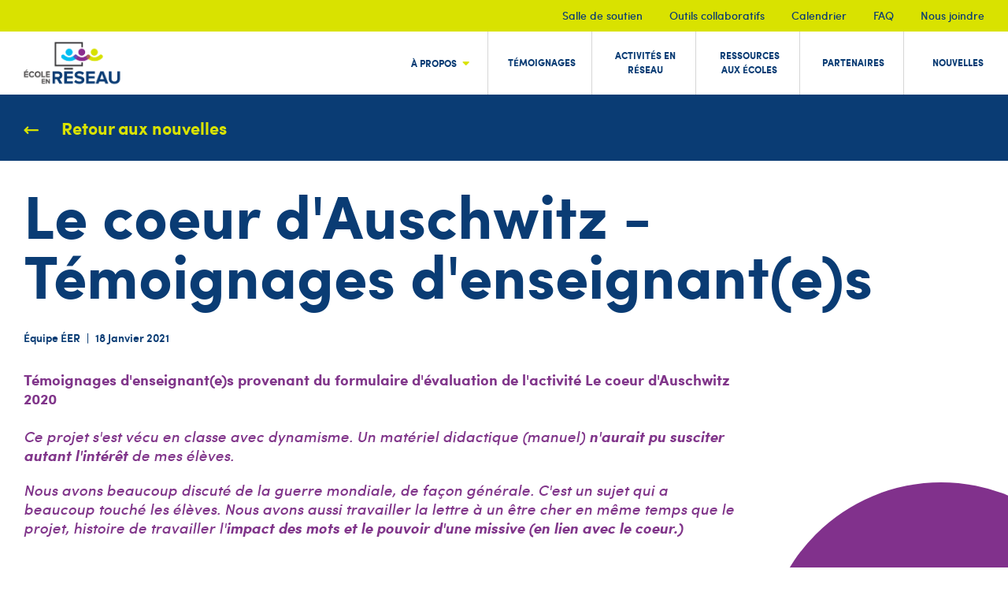

--- FILE ---
content_type: text/html; charset=utf-8
request_url: https://eer.qc.ca/nouvelles/161098850687-le-coeur-dauschwitz---temoignages
body_size: 3486
content:
<!DOCTYPE html>
<html lang="fr" dir="ltr">
<head>
    <meta charset="UTF-8">
    <meta name="viewport" content="width=device-width, initial-scale=1">
    <link rel="profile" href="https://gmpg.org/xfn/11">
    <!-- Global site tag (gtag.js) - Google Analytics -->
    <script async src="https://www.googletagmanager.com/gtag/js?id=UA-106166713-1"></script>
    <script>
        window.dataLayer = window.dataLayer || [];
        function gtag(){dataLayer.push(arguments);}
        gtag('js', new Date());

        gtag('config', 'UA-106166713-1');
    </script>



    <script async defer crossorigin="anonymous"
            src="https://connect.facebook.net/fr_FR/sdk.js#xfbml=1&version=v6.0"></script>
    <meta name="viewport" content="width=device-width, initial-scale=1.0"/>
    <title>Le coeur d'Auschwitz - Témoignages d'enseignant(e)s | École en réseau</title>

    <!-- Style -->
    <link rel='stylesheet' href='/assets/css/font-awesome-5-pro/css/all.min.css' type='text/css' media='all'/>
    <link rel='stylesheet' href='/assets/css/style.css' type='text/css' media='all'/>
    <script src="https://code.jquery.com/jquery-3.5.1.min.js" integrity="sha256-9/aliU8dGd2tb6OSsuzixeV4y/faTqgFtohetphbbj0=" crossorigin="anonymous"></script>
</head>

<body class="">
<div id="page" class="site">
    <!-- En-tête -->
    <header id="masthead" class="site-header">
        <nav class="site-header__secondary-navigation">
            <ul class="site-header__secondary-navigation__liens">
                <li>
                    <a target="_blank" rel="noopener noreferrer" href="https://eer.qc.ca/page/68c326b041512c649b6783a3-salle-de-soutien"> Salle de soutien</a>
                </li>
                <li>
                    <a href="/outils">Outils collaboratifs</a>
                </li>
                <li>
                    <a href="/calendrier/mois">Calendrier</a>
                </li>
                <li>
                    <a href="/faq">FAQ</a>
                </li>
                <li>
                    <a href="/contact">Nous joindre</a>
                </li>
            </ul>
        </nav>
        <nav class="site-header__main-navigation">
            <a style="padding: 6px 24px" class="site-header__main-navigation__site-branding" href="/">
                <img src="/assets/images/logo_eer.png" width="135">
            </a>

            <div class="site-header__main-navigation__menu-mobile">
                <a href="javascript:;" class="trigger__toggle-menu-mobile">
                    <i class="fas fa-bars"></i>
                </a>
            </div>
            <ul class="site-header__main-navigation__liens">
                <li class="has-sub">
                    <a href="/a-propos-ecole-en-reseau"><span>À propos</span></a>
                    <ul class="sub">
                        <li><a href="/ouvrir-sa-classe">Ouvrir sa classe</a></li>
                        <li><a href="/historique">Historique</a></li>
                        <li><a href="/offre-de-service">Offre de service</a></li>
                        <li><a href="/developpement-professionnel/atelier">Colloque de l’ÉER</a></li>
                        <li><a href="/publications">RÉFÉRENCES</a></li>
                        <li><a href="/equipe">Équipe ÉER</a></li>
                        <li><a href="/comite-de-gouvernance">Comité de gouvernance</a></li>
                        <li><a target="_blank" rel="noopener noreferrer" href="https://drive.google.com/file/d/1XjZ24X4C7AYMAkCxwPiv_oSyRT3W1Jr5/view">Politique de confidentialité</a></li>
                    </ul>
                </li>
                <li>
                    <a href="/reseau"><span>Témoignages</span></a>
                </li>
                <li>
                    <a href="/activites-en-reseau"><span>Activités en réseau</span></a>
                </li>
                <li>
                    <a href="/services/ressources-aux-ecoles"><span>Ressources aux écoles</span></a>
                </li>
                <li>
                    <a href="/partenaires"><span>Partenaires</span></a>
                </li>
                <li>
                    <a href="/archives"><span>Nouvelles</span></a>
                </li>
            </ul>
        </nav>
    </header>

    <nav class="mobile-navigation">
        <ul class="mobile-navigation__main">
            <li class="has-sub">
                <a href="javascript:;" class="trigger__toggle-sub-menu-mobile"
                   element-sub-menu="#a-propos-sub-menu"><span>À propos</span></a>

                <ul id="a-propos-sub-menu" class="sub">
                    <li><a href="/ouvrir-sa-classe">Ouvrir sa classe</a></li>
                    <li><a href="/historique">Historique</a></li>
                    <li><a href="/offre-de-service">Offre de service</a></li>
                    <li><a href="/developpement-professionnel/atelier">Colloque de l’ÉER</a></li>
                    <li><a href="/publications">RÉFÉRENCES</a></li>
                    <li><a href="/equipe">Équipe ÉER</a></li>
                    <li><a href="/comite-de-gouvernance">Comité de gouvernance</a></li>
                    <li><a target="_blank" rel="noopener noreferrer" href="https://drive.google.com/file/d/1XjZ24X4C7AYMAkCxwPiv_oSyRT3W1Jr5/view">Politique de confidentialité</a></li>
                </ul>
            </li>
            <li>
                <a href="/reseau"><span>Témoignages</span></a>
            </li>
            <li>
                <a href="/activites-en-reseau"><span>Activités en réseau</span></a>
            </li>
            <li>
                <a href="/services/ressources-aux-ecoles"><span>Ressources aux écoles</span></a>
            </li>
            <li>
                <a href="/partenaires"><span>Partenaires</span></a>
            </li>
            <li>
                <a href="/archives"><span>Nouvelles</span></a>
            </li>
        </ul>

        <ul class="mobile-navigation__secondary">
            <li>
                <a target="_blank" href="https://eer.qc.ca/page/68c326b041512c649b6783a3-salle-de-soutien">Salle de soutien</a>
            </li>
            <li>
                <a href="/outils">Outils collaboratifs</a>
            </li>
            <li>
                <a href="/calendrier/mois">Calendrier</a>
            </li>
            <li>
                <a href="/faq">FAQ</a>
            </li>
            <li>
                <a href="/contact">Nous joindre</a>
            </li>
        </ul>
    </nav>


<link rel="stylesheet" href="/assets/css/news.css">





<main id="content" class="site-content">
    <section class="stack stack__retour stack--container bg--secondary">
        <a href="/archives" class="stack__retour__lien">
            <img src="/assets/images/eer-icon-arrow-previous-green.svg" alt="Flèche retour">
            <span>Retour aux nouvelles</span>
        </a>
    </section>

    <section class="stack stack__single-actvities-en-reseau stack__single-actvities-en-reseau--avec-cercle stack--container">
        <header class="stack__single-actvities-en-reseau__titre">
            <h1>Le coeur d&#39;Auschwitz - Témoignages d&#39;enseignant(e)s</h1>
        </header>

        <article class="stack__single-actvities-en-reseau__article">
            <section class="stack stack__contenu">
                <div class="stack__contenu__date">
                    Équipe ÉER <span class="separation">|</span>
                    18 Janvier 2021
                </div>

                <div class="stack__contenu__content the-content">
                    <p><strong><span style="font-size: 14pt; color: #80358a;">T&eacute;moignages d'enseignant(e)s provenant du formulaire d'&eacute;valuation de l'activit&eacute; Le coeur d'Auschwitz 2020</span><br /><br /></strong></p>
<blockquote>
<p><span style="color: #80358a; font-size: 14pt;"><em><span style="font-weight: 400;"><span data-sheets-value="{&quot;1&quot;:2,&quot;2&quot;:&quot;Nous avons beaucoup discut&eacute; de la guerre mondiale, de fa&ccedil;on g&eacute;n&eacute;rale. C'est un sujet qui a beaucoup touch&eacute; les &eacute;l&egrave;ves. Nous avons aussi travailler la lettre &agrave; un &ecirc;tre cher en m&ecirc;me temps que le projet, histoire de travailler l'impact des mots et le pouvoir d'une missive (en lien avec le coeur.)&quot;}" data-sheets-userformat="{&quot;2&quot;:6659,&quot;3&quot;:{&quot;1&quot;:0},&quot;4&quot;:{&quot;1&quot;:2,&quot;2&quot;:16777215},&quot;12&quot;:0,&quot;14&quot;:{&quot;1&quot;:2,&quot;2&quot;:0},&quot;15&quot;:&quot;Roboto, RobotoDraft, Helvetica, Arial, sans-serif&quot;}">Ce projet s'est v&eacute;cu en classe avec dynamisme. Un mat&eacute;riel didactique (manuel) <strong>n'aurait pu susciter autant l'int&eacute;r&ecirc;t</strong> de mes &eacute;l&egrave;ves.</span></span></em></span></p>
<p><span style="color: #80358a; font-size: 14pt;"><em><span style="font-weight: 400;"><span data-sheets-value="{&quot;1&quot;:2,&quot;2&quot;:&quot;Nous avons beaucoup discut&eacute; de la guerre mondiale, de fa&ccedil;on g&eacute;n&eacute;rale. C'est un sujet qui a beaucoup touch&eacute; les &eacute;l&egrave;ves. Nous avons aussi travailler la lettre &agrave; un &ecirc;tre cher en m&ecirc;me temps que le projet, histoire de travailler l'impact des mots et le pouvoir d'une missive (en lien avec le coeur.)&quot;}" data-sheets-userformat="{&quot;2&quot;:6659,&quot;3&quot;:{&quot;1&quot;:0},&quot;4&quot;:{&quot;1&quot;:2,&quot;2&quot;:16777215},&quot;12&quot;:0,&quot;14&quot;:{&quot;1&quot;:2,&quot;2&quot;:0},&quot;15&quot;:&quot;Roboto, RobotoDraft, Helvetica, Arial, sans-serif&quot;}">Nous avons beaucoup discut&eacute; de la guerre mondiale, de fa&ccedil;on g&eacute;n&eacute;rale. C'est un sujet qui a beaucoup touch&eacute; les &eacute;l&egrave;ves. Nous avons aussi travailler la lettre &agrave; un &ecirc;tre cher en m&ecirc;me temps que le projet, histoire de travailler l'<strong>impact des mots et le pouvoir d'une missive (en lien avec le coeur.)</strong></span></span></em></span></p>
</blockquote>
                </div>

                <div class="share-section">
                    <h5 class="color--black">Partager :</h5>
                    <a href="#" class="share-facebook" data-url="https://eer.qc.ca/nouvelles/161098850687-le-coeur-dauschwitz---temoignages">
                        <i class="fab fa-facebook color--black fa-2x"></i>
                    </a>
                </div>
            </section>
        </article>

        <aside class="stack__single-actvities-en-reseau__sidebar"></aside>
    </section>

    <section class="stack stack__nouvelles stack--container-middle bg--secondary">
        <div class="text-center">
            <h2 class="color--white">Autres nouvelles</h2>
        </div>

        
            <article class="stack__nouvelles__article">
                <a href="/nouvelles/1768855560473-linfolettre-de-lecole-en-reseau-du-21-janvier-2026">
                    <h2 class="heading-3 spacer-less color--primary">L&#39;infolettre de l&#39;École en réseau du 21 janvier 2026</h2>
                    <div class="the-exerpt color--white">
                        <p></p>
                    </div>
                    <span class="btn btn--opactity-hover">Consulter</span>
                </a>
            </article>
        
            <article class="stack__nouvelles__article">
                <a href="/nouvelles/1768339183637-linfolettre-de-lecole-en-reseau-du-14-janvier-2026">
                    <h2 class="heading-3 spacer-less color--primary">L&#39;infolettre de l&#39;École en réseau du 14 janvier 2026</h2>
                    <div class="the-exerpt color--white">
                        <p></p>
                    </div>
                    <span class="btn btn--opactity-hover">Consulter</span>
                </a>
            </article>
        
            <article class="stack__nouvelles__article">
                <a href="/nouvelles/1766164354215-linfolettre-de-lecole-en-reseau-du-7-janvier-2026">
                    <h2 class="heading-3 spacer-less color--primary">L&#39;infolettre de l&#39;École en réseau du 7 janvier 2026</h2>
                    <div class="the-exerpt color--white">
                        <p></p>
                    </div>
                    <span class="btn btn--opactity-hover">Consulter</span>
                </a>
            </article>
        
    </section>

    <section class="stack stack__retour stack--container-middle bg--secondary">
        <a href="/archives" class="stack__retour__lien">
            <img src="/assets/images/eer-icon-arrow-previous-green.svg" alt="Flèche retour">
            <span>Retour aux nouvelles</span>
        </a>
    </section>
</main>

<style>
    .site-footer__col__ressoc {
        font-size: 32px!important;
    }
</style>
<footer id="colophon" class="site-footer">

    <nav class="row">
        <section class="site-footer__col col-12 col-sm-6 col-lg-3">
            <a class="site-footer__site-branding text-align-center" href="/">
                <img class="" src="/assets/images/eer_logo_blanc.png" width="150">
            </a>
        </section>
        <section class="site-footer__col col-12 col-sm-6 col-lg-3">
            <ul>
                <li><a href="/a-propos-ecole-en-reseau">À propos</a></li>
                <li><a target="_blank" href="https://via.eer.qc.ca/soutien-eer">Salle de soutien</a></li>
                <li><a href="/outils">Outils collaboratifs</a></li>
                <li><a href="/calendrier/mois">Calendrier</a></li>
                <li><a href="/faq">FAQ</a></li>
                <li><a href="/contact">Nous joindre</a></li>
            </ul>
        </section>
        <section class="site-footer__col col-12 col-sm-6 col-lg-3">
            <h3 class="color--grey">Suivez-nous</h3>
            <a style="font-size: 32px!important;" class="site-footer__col__ressoc" href="https://www.facebook.com/Ecoleenreseau" target="_blank" rel="external"><i class="fab fa-facebook"></i></a>
            <a style="font-size: 32px!important;"  class="site-footer__col__ressoc" href="https://twitter.com/ecoleenreseau" target="_blank" rel="external"><i class="fab fa-twitter"></i></a>
            <a style="font-size: 32px!important;"  class="site-footer__col__ressoc" href="https://www.linkedin.com/company/%C3%A9cole-en-r%C3%A9seau" target="_blank" rel="external"><i class="fab fa-linkedin"></i></a>
        </section>
        <section class="site-footer__col col-12 col-sm-6 col-lg-3">
            <h3 class="color--grey">Partenaire principal</h3>

            <a href="//www.education.gouv.qc.ca/accueil/" rel="external" target="_blank">
                <img src="/assets/images/logo-education-enseignement-superieur-quebec-min.png" width="180">
            </a>
        </section>
    </nav>
</footer>

</div>


<script type='text/javascript' src='/assets/js/jquery-3.5.1.min.js'></script>
<script type='text/javascript' src='/assets/js/slick-1.8.1.min.js'></script>
<script type='text/javascript' src='/assets/js/isotope.pkgd-3.0.6.min.js'></script>
<script type='text/javascript' src='/assets/js/main.js'></script>

</body>
</html>


<script src="/assets/js/news.js"></script>

--- FILE ---
content_type: text/css; charset=UTF-8
request_url: https://eer.qc.ca/assets/css/style.css
body_size: 16623
content:
@charset "UTF-8";
/**
 * Style LESS Réactif v2018
 * @author Réactif Agence Web
 */
/**
 * Variables
 */
/**
 * Imports
 */
/**
 * Fonts.less
 */
@font-face {
    font-family: 'sofia_pro';
    src: url('../fonts/sofiaprobold-webfont.woff2') format('woff2'), url('../fonts/sofiaprobold-webfont.woff') format('woff');
    font-weight: 700;
    font-style: normal;
}

@font-face {
    font-family: 'sofia_pro';
    src: url('../fonts/sofiaprobold-italic-webfont.woff2') format('woff2'), url('../fonts/sofiaprobold-italic-webfont.woff') format('woff');
    font-weight: 700;
    font-style: italic;
}

@font-face {
    font-family: 'sofia_pro';
    src: url('../fonts/sofiaprosemibold-webfont.woff2') format('woff2'), url('../fonts/sofiaprosemibold-webfont.woff') format('woff');
    font-weight: 600;
    font-style: normal;
}

@font-face {
    font-family: 'sofia_pro';
    src: url('../fonts/sofiaprosemibold-italic-webfont.woff2') format('woff2'), url('../fonts/sofiaprosemibold-italic-webfont.woff') format('woff');
    font-weight: 600;
    font-style: italic;
}

@font-face {
    font-family: 'sofia_pro';
    src: url('../fonts/sofiapromedium-webfont.woff2') format('woff2'), url('../fonts/sofiapromedium-webfont.woff') format('woff');
    font-weight: 500;
    font-style: normal;
}

@font-face {
    font-family: 'sofia_pro';
    src: url('../fonts/sofiapromedium-italic-webfont.woff2') format('woff2'), url('../fonts/sofiapromedium-italic-webfont.woff') format('woff');
    font-weight: 500;
    font-style: italic;
}

@font-face {
    font-family: 'sofia_pro';
    src: url('../fonts/sofiaprolight-webfont.woff2') format('woff2'), url('../fonts/sofiaprolight-webfont.woff') format('woff');
    font-weight: 300;
    font-style: normal;
}

@font-face {
    font-family: 'sofia_pro';
    src: url('../fonts/sofiaprolight-italic-webfont.woff2') format('woff2'), url('../fonts/sofiaprolight-italic-webfont.woff') format('woff');
    font-weight: 300;
    font-style: italic;
}

/*!
 * Bootstrap v4.0.0 (https://getbootstrap.com)
 * Copyright 2011-2018 The Bootstrap Authors
 * Copyright 2011-2018 Twitter, Inc.
 * Licensed under MIT (https://github.com/twbs/bootstrap/blob/master/LICENSE)
 */
[hidden] {
    display: none !important;
}

h1,
h2,
h3,
h4,
h5,
h6,
.h1,
.h2,
.h3,
.h4,
.h5,
.h6 {
    margin-bottom: 0.5rem;
    font-family: inherit;
    font-weight: 500;
    line-height: 1.2;
    color: inherit;
}

h1,
.h1 {
    font-size: 2.5rem;
}

h2,
.h2 {
    font-size: 2rem;
}

h3,
.h3 {
    font-size: 1.75rem;
}

h4,
.h4 {
    font-size: 1.5rem;
}

h5,
.h5 {
    font-size: 1.25rem;
}

h6,
.h6 {
    font-size: 1rem;
}

.lead {
    font-size: 1.25rem;
    font-weight: 300;
}

.display-1 {
    font-size: 6rem;
    font-weight: 300;
    line-height: 1.2;
}

.display-2 {
    font-size: 5.5rem;
    font-weight: 300;
    line-height: 1.2;
}

.display-3 {
    font-size: 4.5rem;
    font-weight: 300;
    line-height: 1.2;
}

.display-4 {
    font-size: 3.5rem;
    font-weight: 300;
    line-height: 1.2;
}

hr {
    margin-top: 1rem;
    margin-bottom: 1rem;
    border: 0;
    border-top: 1px solid rgba(0, 0, 0, 0.1);
}

small,
.small {
    font-size: 80%;
    font-weight: 400;
}

mark,
.mark {
    padding: 0.2em;
    background-color: #fcf8e3;
}

.list-unstyled {
    padding-left: 0;
    list-style: none;
}

.list-inline {
    padding-left: 0;
    list-style: none;
}

.list-inline-item {
    display: inline-block;
}

.list-inline-item:not(:last-child) {
    margin-right: 0.5rem;
}

.initialism {
    font-size: 90%;
    text-transform: uppercase;
}

.blockquote {
    margin-bottom: 1rem;
    font-size: 1.25rem;
}

.blockquote-footer {
    display: block;
    font-size: 80%;
    color: #6c757d;
}

.blockquote-footer::before {
    content: "\2014 \00A0";
}

.img-fluid {
    max-width: 100%;
    height: auto;
}

.img-thumbnail {
    padding: 0.25rem;
    background-color: #fff;
    border: 1px solid #dee2e6;
    border-radius: 0.25rem;
    max-width: 100%;
    height: auto;
}

.figure {
    display: inline-block;
}

.figure-img {
    margin-bottom: 0.5rem;
    line-height: 1;
}

.figure-caption {
    font-size: 90%;
    color: #6c757d;
}

code,
kbd,
pre,
samp {
    font-family: SFMono-Regular, Menlo, Monaco, Consolas, "Liberation Mono", "Courier New", monospace;
}

code {
    font-size: 87.5%;
    color: #e83e8c;
    word-break: break-word;
}

a > code {
    color: inherit;
}

kbd {
    padding: 0.2rem 0.4rem;
    font-size: 87.5%;
    color: #fff;
    background-color: #212529;
    border-radius: 0.2rem;
}

kbd kbd {
    padding: 0;
    font-size: 100%;
    font-weight: 700;
}

pre {
    display: block;
    font-size: 87.5%;
    color: #212529;
}

pre code {
    font-size: inherit;
    color: inherit;
    word-break: normal;
}

.pre-scrollable {
    max-height: 340px;
    overflow-y: scroll;
}

.container {
    width: 100%;
    padding-right: 15px;
    padding-left: 15px;
    margin-right: auto;
    margin-left: auto;
}

@media only screen and (max-width: 768px) {
    .container {
        padding-right: 15px;
        padding-left: 15px;
    }
}

@media (min-width: 576px) {
    .container {
        max-width: 540px;
    }
}

@media (min-width: 768px) {
    .container {
        max-width: 720px;
    }
}

@media (min-width: 992px) {
    .container {
        max-width: 960px;
    }
}

@media (min-width: 1200px) {
    .container {
        max-width: 1140px;
    }
}

.container-fluid {
    width: 100%;
    padding-right: 15px;
    padding-left: 15px;
    margin-right: auto;
    margin-left: auto;
}

.row {
    display: -webkit-box;
    display: -ms-flexbox;
    display: flex;
    -ms-flex-wrap: wrap;
    flex-wrap: wrap;
    margin-right: -15px;
    margin-left: -15px;
}

@media only screen and (max-width: 768px) {
    .row {
        margin-right: -15px;
        margin-left: -15px;
    }
}

.no-gutters {
    margin-right: 0;
    margin-left: 0;
}

.no-gutters > .col,
.no-gutters > [class*="col-"] {
    padding-right: 0;
    padding-left: 0;
}

.col-1,
.col-2,
.col-3,
.col-4,
.col-5,
.col-6,
.col-7,
.col-8,
.col-9,
.col-10,
.col-11,
.col-12,
.col,
.col-auto,
.col-sm-1,
.col-sm-2,
.col-sm-3,
.col-sm-4,
.col-sm-5,
.col-sm-6,
.col-sm-7,
.col-sm-8,
.col-sm-9,
.col-sm-10,
.col-sm-11,
.col-sm-12,
.col-sm,
.col-sm-auto,
.col-md-1,
.col-md-2,
.col-md-3,
.col-md-4,
.col-md-5,
.col-md-6,
.col-md-7,
.col-md-8,
.col-md-9,
.col-md-10,
.col-md-11,
.col-md-12,
.col-md,
.col-md-auto,
.col-lg-1,
.col-lg-2,
.col-lg-3,
.col-lg-4,
.col-lg-5,
.col-lg-6,
.col-lg-7,
.col-lg-8,
.col-lg-9,
.col-lg-10,
.col-lg-11,
.col-lg-12,
.col-lg,
.col-lg-auto,
.col-xl-1,
.col-xl-2,
.col-xl-3,
.col-xl-4,
.col-xl-5,
.col-xl-6,
.col-xl-7,
.col-xl-8,
.col-xl-9,
.col-xl-10,
.col-xl-11,
.col-xl-12,
.col-xl,
.col-xl-auto {
    position: relative;
    width: 100%;
    min-height: 1px;
    padding-right: 15px;
    padding-left: 15px;
}

@media only screen and (max-width: 768px) {
    .col-1,
    .col-2,
    .col-3,
    .col-4,
    .col-5,
    .col-6,
    .col-7,
    .col-8,
    .col-9,
    .col-10,
    .col-11,
    .col-12,
    .col,
    .col-auto,
    .col-sm-1,
    .col-sm-2,
    .col-sm-3,
    .col-sm-4,
    .col-sm-5,
    .col-sm-6,
    .col-sm-7,
    .col-sm-8,
    .col-sm-9,
    .col-sm-10,
    .col-sm-11,
    .col-sm-12,
    .col-sm,
    .col-sm-auto,
    .col-md-1,
    .col-md-2,
    .col-md-3,
    .col-md-4,
    .col-md-5,
    .col-md-6,
    .col-md-7,
    .col-md-8,
    .col-md-9,
    .col-md-10,
    .col-md-11,
    .col-md-12,
    .col-md,
    .col-md-auto,
    .col-lg-1,
    .col-lg-2,
    .col-lg-3,
    .col-lg-4,
    .col-lg-5,
    .col-lg-6,
    .col-lg-7,
    .col-lg-8,
    .col-lg-9,
    .col-lg-10,
    .col-lg-11,
    .col-lg-12,
    .col-lg,
    .col-lg-auto,
    .col-xl-1,
    .col-xl-2,
    .col-xl-3,
    .col-xl-4,
    .col-xl-5,
    .col-xl-6,
    .col-xl-7,
    .col-xl-8,
    .col-xl-9,
    .col-xl-10,
    .col-xl-11,
    .col-xl-12,
    .col-xl,
    .col-xl-auto {
        padding-right: 15px;
        padding-left: 15px;
    }
}

.col {
    -ms-flex-preferred-size: 0;
    flex-basis: 0;
    -webkit-box-flex: 1;
    -ms-flex-positive: 1;
    flex-grow: 1;
    max-width: 100%;
}

.col-auto {
    -webkit-box-flex: 0;
    -ms-flex: 0 0 auto;
    flex: 0 0 auto;
    width: auto;
    max-width: none;
}

.col-1 {
    -webkit-box-flex: 0;
    -ms-flex: 0 0 8.333333%;
    flex: 0 0 8.333333%;
    max-width: 8.333333%;
}

.col-2 {
    -webkit-box-flex: 0;
    -ms-flex: 0 0 16.666667%;
    flex: 0 0 16.666667%;
    max-width: 16.666667%;
}

.col-3 {
    -webkit-box-flex: 0;
    -ms-flex: 0 0 25%;
    flex: 0 0 25%;
    max-width: 25%;
}

.col-4 {
    -webkit-box-flex: 0;
    -ms-flex: 0 0 33.333333%;
    flex: 0 0 33.333333%;
    max-width: 33.333333%;
}

.col-5 {
    -webkit-box-flex: 0;
    -ms-flex: 0 0 41.666667%;
    flex: 0 0 41.666667%;
    max-width: 41.666667%;
}

.col-6 {
    -webkit-box-flex: 0;
    -ms-flex: 0 0 50%;
    flex: 0 0 50%;
    max-width: 50%;
}

.col-7 {
    -webkit-box-flex: 0;
    -ms-flex: 0 0 58.333333%;
    flex: 0 0 58.333333%;
    max-width: 58.333333%;
}

.col-8 {
    -webkit-box-flex: 0;
    -ms-flex: 0 0 66.666667%;
    flex: 0 0 66.666667%;
    max-width: 66.666667%;
}

.col-9 {
    -webkit-box-flex: 0;
    -ms-flex: 0 0 75%;
    flex: 0 0 75%;
    max-width: 75%;
}

.col-10 {
    -webkit-box-flex: 0;
    -ms-flex: 0 0 83.333333%;
    flex: 0 0 83.333333%;
    max-width: 83.333333%;
}

.col-11 {
    -webkit-box-flex: 0;
    -ms-flex: 0 0 91.666667%;
    flex: 0 0 91.666667%;
    max-width: 91.666667%;
}

.col-12 {
    -webkit-box-flex: 0;
    -ms-flex: 0 0 100%;
    flex: 0 0 100%;
    max-width: 100%;
}

.order-first {
    -webkit-box-ordinal-group: 0;
    -ms-flex-order: -1;
    order: -1;
}

.order-last {
    -webkit-box-ordinal-group: 14;
    -ms-flex-order: 13;
    order: 13;
}

.order-0 {
    -webkit-box-ordinal-group: 1;
    -ms-flex-order: 0;
    order: 0;
}

.order-1 {
    -webkit-box-ordinal-group: 2;
    -ms-flex-order: 1;
    order: 1;
}

.order-2 {
    -webkit-box-ordinal-group: 3;
    -ms-flex-order: 2;
    order: 2;
}

.order-3 {
    -webkit-box-ordinal-group: 4;
    -ms-flex-order: 3;
    order: 3;
}

.order-4 {
    -webkit-box-ordinal-group: 5;
    -ms-flex-order: 4;
    order: 4;
}

.order-5 {
    -webkit-box-ordinal-group: 6;
    -ms-flex-order: 5;
    order: 5;
}

.order-6 {
    -webkit-box-ordinal-group: 7;
    -ms-flex-order: 6;
    order: 6;
}

.order-7 {
    -webkit-box-ordinal-group: 8;
    -ms-flex-order: 7;
    order: 7;
}

.order-8 {
    -webkit-box-ordinal-group: 9;
    -ms-flex-order: 8;
    order: 8;
}

.order-9 {
    -webkit-box-ordinal-group: 10;
    -ms-flex-order: 9;
    order: 9;
}

.order-10 {
    -webkit-box-ordinal-group: 11;
    -ms-flex-order: 10;
    order: 10;
}

.order-11 {
    -webkit-box-ordinal-group: 12;
    -ms-flex-order: 11;
    order: 11
}

.order-12 {
    -webkit-box-ordinal-group: 13;
    -ms-flex-order: 12;
    order: 12
}

.offset-1 {
    margin-left: 8.333333%
}

.offset-2 {
    margin-left: 16.666667%
}

.offset-3 {
    margin-left: 25%;
}

.offset-4 {
    margin-left: 33.333333%;
}

.offset-5 {
    margin-left: 41.666667%;
}

.offset-6 {
    margin-left: 50%;
}

.offset-7 {
    margin-left: 58.333333%;
}

.offset-8 {
    margin-left: 66.666667%;
}

.offset-9 {
    margin-left: 75%;
}

.offset-10 {
    margin-left: 83.333333%;
}

.offset-11 {
    margin-left: 91.666667%;
}

@media (min-width: 576px) {
    .col-sm {
        -ms-flex-preferred-size: 0;
        flex-basis: 0;
        -webkit-box-flex: 1;
        -ms-flex-positive: 1;
        flex-grow: 1;
        max-width: 100%;
    }

    .col-sm-auto {
        -webkit-box-flex: 0;
        -ms-flex: 0 0 auto;
        flex: 0 0 auto;
        width: auto;
        max-width: none;
    }

    .col-sm-1 {
        -webkit-box-flex: 0;
        -ms-flex: 0 0 8.333333%;
        flex: 0 0 8.333333%;
        max-width: 8.333333%;
    }

    .col-sm-2 {
        -webkit-box-flex: 0;
        -ms-flex: 0 0 16.666667%;
        flex: 0 0 16.666667%;
        max-width: 16.666667%;
    }

    .col-sm-3 {
        -webkit-box-flex: 0;
        -ms-flex: 0 0 25%;
        flex: 0 0 25%;
        max-width: 25%;
    }

    .col-sm-4 {
        -webkit-box-flex: 0;
        -ms-flex: 0 0 33.333333%;
        flex: 0 0 33.333333%;
        max-width: 33.333333%;
    }

    .col-sm-5 {
        -webkit-box-flex: 0;
        -ms-flex: 0 0 41.666667%;
        flex: 0 0 41.666667%;
        max-width: 41.666667%;
    }

    .col-sm-6 {
        -webkit-box-flex: 0;
        -ms-flex: 0 0 50%;
        flex: 0 0 50%;
        max-width: 50%;
    }

    .col-sm-7 {
        -webkit-box-flex: 0;
        -ms-flex: 0 0 58.333333%;
        flex: 0 0 58.333333%;
        max-width: 58.333333%;
    }

    .col-sm-8 {
        -webkit-box-flex: 0;
        -ms-flex: 0 0 66.666667%;
        flex: 0 0 66.666667%;
        max-width: 66.666667%;
    }

    .col-sm-9 {
        -webkit-box-flex: 0;
        -ms-flex: 0 0 75%;
        flex: 0 0 75%;
        max-width: 75%;
    }

    .col-sm-10 {
        -webkit-box-flex: 0;
        -ms-flex: 0 0 83.333333%;
        flex: 0 0 83.333333%;
        max-width: 83.333333%;
    }

    .col-sm-11 {
        -webkit-box-flex: 0;
        -ms-flex: 0 0 91.666667%;
        flex: 0 0 91.666667%;
        max-width: 91.666667%;
    }

    .col-sm-12 {
        -webkit-box-flex: 0;
        -ms-flex: 0 0 100%;
        flex: 0 0 100%;
        max-width: 100%;
    }

    .order-sm-first {
        -webkit-box-ordinal-group: 0;
        -ms-flex-order: -1;
        order: -1;
    }

    .order-sm-last {
        -webkit-box-ordinal-group: 14;
        -ms-flex-order: 13;
        order: 13;
    }

    .order-sm-0 {
        -webkit-box-ordinal-group: 1;
        -ms-flex-order: 0;
        order: 0;
    }

    .order-sm-1 {
        -webkit-box-ordinal-group: 2;
        -ms-flex-order: 1;
        order: 1;
    }

    .order-sm-2 {
        -webkit-box-ordinal-group: 3;
        -ms-flex-order: 2;
        order: 2;
    }

    .order-sm-3 {
        -webkit-box-ordinal-group: 4;
        -ms-flex-order: 3;
        order: 3;
    }

    .order-sm-4 {
        -webkit-box-ordinal-group: 5;
        -ms-flex-order: 4;
        order: 4;
    }

    .order-sm-5 {
        -webkit-box-ordinal-group: 6;
        -ms-flex-order: 5;
        order: 5;
    }

    .order-sm-6 {
        -webkit-box-ordinal-group: 7;
        -ms-flex-order: 6;
        order: 6;
    }

    .order-sm-7 {
        -webkit-box-ordinal-group: 8;
        -ms-flex-order: 7;
        order: 7;
    }

    .order-sm-8 {
        -webkit-box-ordinal-group: 9;
        -ms-flex-order: 8;
        order: 8;
    }

    .order-sm-9 {
        -webkit-box-ordinal-group: 10;
        -ms-flex-order: 9;
        order: 9;
    }

    .order-sm-10 {
        -webkit-box-ordinal-group: 11;
        -ms-flex-order: 10;
        order: 10;
    }

    .order-sm-11 {
        -webkit-box-ordinal-group: 12;
        -ms-flex-order: 11;
        order: 11;
    }

    .order-sm-12 {
        -webkit-box-ordinal-group: 13;
        -ms-flex-order: 12;
        order: 12;
    }

    .offset-sm-0 {
        margin-left: 0;
    }

    .offset-sm-1 {
        margin-left: 8.333333%;
    }

    .offset-sm-2 {
        margin-left: 16.666667%;
    }

    .offset-sm-3 {
        margin-left: 25%;
    }

    .offset-sm-4 {
        margin-left: 33.333333%;
    }

    .offset-sm-5 {
        margin-left: 41.666667%;
    }

    .offset-sm-6 {
        margin-left: 50%;
    }

    .offset-sm-7 {
        margin-left: 58.333333%;
    }

    .offset-sm-8 {
        margin-left: 66.666667%;
    }

    .offset-sm-9 {
        margin-left: 75%;
    }

    .offset-sm-10 {
        margin-left: 83.333333%;
    }

    .offset-sm-11 {
        margin-left: 91.666667%;
    }
}

@media (min-width: 768px) {
    .col-md {
        -ms-flex-preferred-size: 0;
        flex-basis: 0;
        -webkit-box-flex: 1;
        -ms-flex-positive: 1;
        flex-grow: 1;
        max-width: 100%;
    }

    .col-md-auto {
        -webkit-box-flex: 0;
        -ms-flex: 0 0 auto;
        flex: 0 0 auto;
        width: auto;
        max-width: none;
    }

    .col-md-1 {
        -webkit-box-flex: 0;
        -ms-flex: 0 0 8.333333%;
        flex: 0 0 8.333333%;
        max-width: 8.333333%;
    }

    .col-md-2 {
        -webkit-box-flex: 0;
        -ms-flex: 0 0 16.666667%;
        flex: 0 0 16.666667%;
        max-width: 16.666667%;
    }

    .col-md-3 {
        -webkit-box-flex: 0;
        -ms-flex: 0 0 25%;
        flex: 0 0 25%;
        max-width: 25%;
    }

    .col-md-4 {
        -webkit-box-flex: 0;
        -ms-flex: 0 0 33.333333%;
        flex: 0 0 33.333333%;
        max-width: 33.333333%;
    }

    .col-md-5 {
        -webkit-box-flex: 0;
        -ms-flex: 0 0 41.666667%;
        flex: 0 0 41.666667%;
        max-width: 41.666667%;
    }

    .col-md-6 {
        -webkit-box-flex: 0;
        -ms-flex: 0 0 50%;
        flex: 0 0 50%;
        max-width: 50%;
    }

    .col-md-7 {
        -webkit-box-flex: 0;
        -ms-flex: 0 0 58.333333%;
        flex: 0 0 58.333333%;
        max-width: 58.333333%;
    }

    .col-md-8 {
        -webkit-box-flex: 0;
        -ms-flex: 0 0 66.666667%;
        flex: 0 0 66.666667%;
        max-width: 66.666667%;
    }

    .col-md-9 {
        -webkit-box-flex: 0;
        -ms-flex: 0 0 75%;
        flex: 0 0 75%;
        max-width: 75%;
    }

    .col-md-10 {
        -webkit-box-flex: 0;
        -ms-flex: 0 0 83.333333%;
        flex: 0 0 83.333333%;
        max-width: 83.333333%;
    }

    .col-md-11 {
        -webkit-box-flex: 0;
        -ms-flex: 0 0 91.666667%;
        flex: 0 0 91.666667%;
        max-width: 91.666667%;
    }

    .col-md-12 {
        -webkit-box-flex: 0;
        -ms-flex: 0 0 100%;
        flex: 0 0 100%;
        max-width: 100%;
    }

    .order-md-first {
        -webkit-box-ordinal-group: 0;
        -ms-flex-order: -1;
        order: -1;
    }

    .order-md-last {
        -webkit-box-ordinal-group: 14;
        -ms-flex-order: 13;
        order: 13;
    }

    .order-md-0 {
        -webkit-box-ordinal-group: 1;
        -ms-flex-order: 0;
        order: 0;
    }

    .order-md-1 {
        -webkit-box-ordinal-group: 2;
        -ms-flex-order: 1;
        order: 1;
    }

    .order-md-2 {
        -webkit-box-ordinal-group: 3;
        -ms-flex-order: 2;
        order: 2;
    }

    .order-md-3 {
        -webkit-box-ordinal-group: 4;
        -ms-flex-order: 3;
        order: 3;
    }

    .order-md-4 {
        -webkit-box-ordinal-group: 5;
        -ms-flex-order: 4;
        order: 4;
    }

    .order-md-5 {
        -webkit-box-ordinal-group: 6;
        -ms-flex-order: 5;
        order: 5;
    }

    .order-md-6 {
        -webkit-box-ordinal-group: 7;
        -ms-flex-order: 6;
        order: 6;
    }

    .order-md-7 {
        -webkit-box-ordinal-group: 8;
        -ms-flex-order: 7;
        order: 7;
    }

    .order-md-8 {
        -webkit-box-ordinal-group: 9;
        -ms-flex-order: 8;
        order: 8;
    }

    .order-md-9 {
        -webkit-box-ordinal-group: 10;
        -ms-flex-order: 9;
        order: 9;
    }

    .order-md-10 {
        -webkit-box-ordinal-group: 11;
        -ms-flex-order: 10;
        order: 10;
    }

    .order-md-11 {
        -webkit-box-ordinal-group: 12;
        -ms-flex-order: 11;
        order: 11
    }

    .order-md-12 {
        -webkit-box-ordinal-group: 13;
        -ms-flex-order: 12;
        order: 12
    }

    .offset-md-0 {
        margin-left: 0
    }

    .offset-md-1 {
        margin-left: 8.333333%
    }

    .offset-md-2 {
        margin-left: 16.666667%
    }

    .offset-md-3 {
        margin-left: 25%
    }

    .offset-md-4 {
        margin-left: 33.333333%
    }

    .offset-md-5 {
        margin-left: 41.666667%
    }

    .offset-md-6 {
        margin-left: 50%
    }

    .offset-md-7 {
        margin-left: 58.333333%
    }

    .offset-md-8 {
        margin-left: 66.666667%
    }

    .offset-md-9 {
        margin-left: 75%
    }

    .offset-md-10 {
        margin-left: 83.333333%
    }

    .offset-md-11 {
        margin-left: 91.666667%
    }
}

@media (min-width: 992px) {
    .col-lg {
        -ms-flex-preferred-size: 0;
        flex-basis: 0;
        -webkit-box-flex: 1;
        -ms-flex-positive: 1;
        flex-grow: 1;
        max-width: 100%;
    }

    .col-lg-auto {
        -webkit-box-flex: 0;
        -ms-flex: 0 0 auto;
        flex: 0 0 auto;
        width: auto;
        max-width: none;
    }

    .col-lg-1 {
        -webkit-box-flex: 0;
        -ms-flex: 0 0 8.333333%;
        flex: 0 0 8.333333%;
        max-width: 8.333333%;
    }

    .col-lg-2 {
        -webkit-box-flex: 0;
        -ms-flex: 0 0 16.666667%;
        flex: 0 0 16.666667%;
        max-width: 16.666667%;
    }

    .col-lg-3 {
        -webkit-box-flex: 0;
        -ms-flex: 0 0 25%;
        flex: 0 0 25%;
        max-width: 25%;
    }

    .col-lg-4 {
        -webkit-box-flex: 0;
        -ms-flex: 0 0 33.333333%;
        flex: 0 0 33.333333%;
        max-width: 33.333333%
    }

    .col-lg-5 {
        -webkit-box-flex: 0;
        -ms-flex: 0 0 41.666667%;
        flex: 0 0 41.666667%;
        max-width: 41.666667%
    }

    .col-lg-6 {
        -webkit-box-flex: 0;
        -ms-flex: 0 0 50%;
        flex: 0 0 50%;
        max-width: 50%
    }

    .col-lg-7 {
        -webkit-box-flex: 0;
        -ms-flex: 0 0 58.333333%;
        flex: 0 0 58.333333%;
        max-width: 58.333333%
    }

    .col-lg-8 {
        -webkit-box-flex: 0;
        -ms-flex: 0 0 66.666667%;
        flex: 0 0 66.666667%;
        max-width: 66.666667%
    }

    .col-lg-9 {
        -webkit-box-flex: 0;
        -ms-flex: 0 0 75%;
        flex: 0 0 75%;
        max-width: 75%
    }

    .col-lg-10 {
        -webkit-box-flex: 0;
        -ms-flex: 0 0 83.333333%;
        flex: 0 0 83.333333%;
        max-width: 83.333333%
    }

    .col-lg-11 {
        -webkit-box-flex: 0;
        -ms-flex: 0 0 91.666667%;
        flex: 0 0 91.666667%;
        max-width: 91.666667%
    }

    .col-lg-12 {
        -webkit-box-flex: 0;
        -ms-flex: 0 0 100%;
        flex: 0 0 100%;
        max-width: 100%
    }

    .order-lg-first {
        -webkit-box-ordinal-group: 0;
        -ms-flex-order: -1;
        order: -1
    }

    .order-lg-last {
        -webkit-box-ordinal-group: 14;
        -ms-flex-order: 13;
        order: 13
    }

    .order-lg-0 {
        -webkit-box-ordinal-group: 1;
        -ms-flex-order: 0;
        order: 0
    }

    .order-lg-1 {
        -webkit-box-ordinal-group: 2;
        -ms-flex-order: 1;
        order: 1
    }

    .order-lg-2 {
        -webkit-box-ordinal-group: 3;
        -ms-flex-order: 2;
        order: 2
    }

    .order-lg-3 {
        -webkit-box-ordinal-group: 4;
        -ms-flex-order: 3;
        order: 3
    }

    .order-lg-4 {
        -webkit-box-ordinal-group: 5;
        -ms-flex-order: 4;
        order: 4
    }

    .order-lg-5 {
        -webkit-box-ordinal-group: 6;
        -ms-flex-order: 5;
        order: 5
    }

    .order-lg-6 {
        -webkit-box-ordinal-group: 7;
        -ms-flex-order: 6;
        order: 6
    }

    .order-lg-7 {
        -webkit-box-ordinal-group: 8;
        -ms-flex-order: 7;
        order: 7
    }

    .order-lg-8 {
        -webkit-box-ordinal-group: 9;
        -ms-flex-order: 8;
        order: 8
    }

    .order-lg-9 {
        -webkit-box-ordinal-group: 10;
        -ms-flex-order: 9;
        order: 9
    }

    .order-lg-10 {
        -webkit-box-ordinal-group: 11;
        -ms-flex-order: 10;
        order: 10
    }

    .order-lg-11 {
        -webkit-box-ordinal-group: 12;
        -ms-flex-order: 11;
        order: 11
    }

    .order-lg-12 {
        -webkit-box-ordinal-group: 13;
        -ms-flex-order: 12;
        order: 12
    }

    .offset-lg-0 {
        margin-left: 0
    }

    .offset-lg-1 {
        margin-left: 8.333333%
    }

    .offset-lg-2 {
        margin-left: 16.666667%
    }

    .offset-lg-3 {
        margin-left: 25%
    }

    .offset-lg-4 {
        margin-left: 33.333333%
    }

    .offset-lg-5 {
        margin-left: 41.666667%
    }

    .offset-lg-6 {
        margin-left: 50%
    }

    .offset-lg-7 {
        margin-left: 58.333333%
    }

    .offset-lg-8 {
        margin-left: 66.666667%
    }

    .offset-lg-9 {
        margin-left: 75%
    }

    .offset-lg-10 {
        margin-left: 83.333333%
    }

    .offset-lg-11 {
        margin-left: 91.666667%
    }
}

@media (min-width: 1200px) {
    .col-xl {
        -ms-flex-preferred-size: 0;
        flex-basis: 0;
        -webkit-box-flex: 1;
        -ms-flex-positive: 1;
        flex-grow: 1;
        max-width: 100%;
    }

    .col-xl-auto {
        -webkit-box-flex: 0;
        -ms-flex: 0 0 auto;
        flex: 0 0 auto;
        width: auto;
        max-width: none;
    }

    .col-xl-1 {
        -webkit-box-flex: 0;
        -ms-flex: 0 0 8.333333%;
        flex: 0 0 8.333333%;
        max-width: 8.333333%;
    }

    .col-xl-2 {
        -webkit-box-flex: 0;
        -ms-flex: 0 0 16.666667%;
        flex: 0 0 16.666667%;
        max-width: 16.666667%;
    }

    .col-xl-3 {
        -webkit-box-flex: 0;
        -ms-flex: 0 0 25%;
        flex: 0 0 25%;
        max-width: 25%;
    }

    .col-xl-4 {
        -webkit-box-flex: 0;
        -ms-flex: 0 0 33.333333%;
        flex: 0 0 33.333333%;
        max-width: 33.333333%
    }

    .col-xl-5 {
        -webkit-box-flex: 0;
        -ms-flex: 0 0 41.666667%;
        flex: 0 0 41.666667%;
        max-width: 41.666667%
    }

    .col-xl-6 {
        -webkit-box-flex: 0;
        -ms-flex: 0 0 50%;
        flex: 0 0 50%;
        max-width: 50%
    }

    .col-xl-7 {
        -webkit-box-flex: 0;
        -ms-flex: 0 0 58.333333%;
        flex: 0 0 58.333333%;
        max-width: 58.333333%
    }

    .col-xl-8 {
        -webkit-box-flex: 0;
        -ms-flex: 0 0 66.666667%;
        flex: 0 0 66.666667%;
        max-width: 66.666667%
    }

    .col-xl-9 {
        -webkit-box-flex: 0;
        -ms-flex: 0 0 75%;
        flex: 0 0 75%;
        max-width: 75%;
    }

    .col-xl-10 {
        -webkit-box-flex: 0;
        -ms-flex: 0 0 83.333333%;
        flex: 0 0 83.333333%;
        max-width: 83.333333%;
    }

    .col-xl-11 {
        -webkit-box-flex: 0;
        -ms-flex: 0 0 91.666667%;
        flex: 0 0 91.666667%;
        max-width: 91.666667%;
    }

    .col-xl-12 {
        -webkit-box-flex: 0;
        -ms-flex: 0 0 100%;
        flex: 0 0 100%;
        max-width: 100%;
    }

    .order-xl-first {
        -webkit-box-ordinal-group: 0;
        -ms-flex-order: -1;
        order: -1;
    }

    .order-xl-last {
        -webkit-box-ordinal-group: 14;
        -ms-flex-order: 13;
        order: 13
    }

    .order-xl-0 {
        -webkit-box-ordinal-group: 1;
        -ms-flex-order: 0;
        order: 0
    }

    .order-xl-1 {
        -webkit-box-ordinal-group: 2;
        -ms-flex-order: 1;
        order: 1
    }

    .order-xl-2 {
        -webkit-box-ordinal-group: 3;
        -ms-flex-order: 2;
        order: 2
    }

    .order-xl-3 {
        -webkit-box-ordinal-group: 4;
        -ms-flex-order: 3;
        order: 3
    }

    .order-xl-4 {
        -webkit-box-ordinal-group: 5;
        -ms-flex-order: 4;
        order: 4
    }

    .order-xl-5 {
        -webkit-box-ordinal-group: 6;
        -ms-flex-order: 5;
        order: 5
    }

    .order-xl-6 {
        -webkit-box-ordinal-group: 7;
        -ms-flex-order: 6;
        order: 6
    }

    .order-xl-7 {
        -webkit-box-ordinal-group: 8;
        -ms-flex-order: 7;
        order: 7
    }

    .order-xl-8 {
        -webkit-box-ordinal-group: 9;
        -ms-flex-order: 8;
        order: 8
    }

    .order-xl-9 {
        -webkit-box-ordinal-group: 10;
        -ms-flex-order: 9;
        order: 9
    }

    .order-xl-10 {
        -webkit-box-ordinal-group: 11;
        -ms-flex-order: 10;
        order: 10
    }

    .order-xl-11 {
        -webkit-box-ordinal-group: 12;
        -ms-flex-order: 11;
        order: 11
    }

    .order-xl-12 {
        -webkit-box-ordinal-group: 13;
        -ms-flex-order: 12;
        order: 12
    }

    .offset-xl-0 {
        margin-left: 0
    }

    .offset-xl-1 {
        margin-left: 8.333333%
    }

    .offset-xl-2 {
        margin-left: 16.666667%
    }

    .offset-xl-3 {
        margin-left: 25%
    }

    .offset-xl-4 {
        margin-left: 33.333333%
    }

    .offset-xl-5 {
        margin-left: 41.666667%
    }

    .offset-xl-6 {
        margin-left: 50%
    }

    .offset-xl-7 {
        margin-left: 58.333333%
    }

    .offset-xl-8 {
        margin-left: 66.666667%
    }

    .offset-xl-9 {
        margin-left: 75%
    }

    .offset-xl-10 {
        margin-left: 83.333333%
    }

    .offset-xl-11 {
        margin-left: 91.666667%
    }
}

.table {
    width: 100%;
    max-width: 100%;
    margin-bottom: 1rem;
    background-color: transparent;
}

.table th,
.table td {
    padding: 0.75rem;
    vertical-align: top;
    border-top: 1px solid #dee2e6;
}

.table thead th {
    vertical-align: bottom;
    border-bottom: 2px solid #dee2e6;
}

.table tbody + tbody {
    border-top: 2px solid #dee2e6;
}

.table .table {
    background-color: #fff;
}

.table-sm th,
.table-sm td {
    padding: 0.3rem;
}

.table-bordered {
    border: 1px solid #dee2e6;
}

.table-bordered th,
.table-bordered td {
    border: 1px solid #dee2e6;
}

.table-bordered thead th,
.table-bordered thead td {
    border-bottom-width: 2px;
}

.table-striped tbody tr:nth-of-type(odd) {
    background-color: rgba(0, 0, 0, 0.05);
}

.table-hover tbody tr:hover {
    background-color: rgba(0, 0, 0, 0.075);
}

.table-primary,
.table-primary > th,
.table-primary > td {
    background-color: #b8daff;
}

.table-hover .table-primary:hover {
    background-color: #9fcdff;
}

.table-hover .table-primary:hover > td,
.table-hover .table-primary:hover > th {
    background-color: #9fcdff;
}

.table-secondary,
.table-secondary > th,
.table-secondary > td {
    background-color: #d6d8db;
}

.table-hover .table-secondary:hover {
    background-color: #c8cbcf;
}

.table-hover .table-secondary:hover > td,
.table-hover .table-secondary:hover > th {
    background-color: #c8cbcf;
}

.table-success,
.table-success > th,
.table-success > td {
    background-color: #c3e6cb;
}

.table-hover .table-success:hover {
    background-color: #b1dfbb;
}

.table-hover .table-success:hover > td,
.table-hover .table-success:hover > th {
    background-color: #b1dfbb;
}

.table-info,
.table-info > th,
.table-info > td {
    background-color: #bee5eb;
}

.table-hover .table-info:hover {
    background-color: #abdde5;
}

.table-hover .table-info:hover > td,
.table-hover .table-info:hover > th {
    background-color: #abdde5;
}

.table-warning,
.table-warning > th,
.table-warning > td {
    background-color: #ffeeba;
}

.table-hover .table-warning:hover {
    background-color: #ffe8a1;
}

.table-hover .table-warning:hover > td,
.table-hover .table-warning:hover > th {
    background-color: #ffe8a1;
}

.table-danger,
.table-danger > th,
.table-danger > td {
    background-color: #f5c6cb;
}

.table-hover .table-danger:hover {
    background-color: #f1b0b7;
}

.table-hover .table-danger:hover > td,
.table-hover .table-danger:hover > th {
    background-color: #f1b0b7;
}

.table-light,
.table-light > th,
.table-light > td {
    background-color: #fdfdfe;
}

.table-hover .table-light:hover {
    background-color: #ececf6;
}

.table-hover .table-light:hover > td,
.table-hover .table-light:hover > th {
    background-color: #ececf6;
}

.table-dark,
.table-dark > th,
.table-dark > td {
    background-color: #c6c8ca;
}

.table-hover .table-dark:hover {
    background-color: #b9bbbe;
}

.table-hover .table-dark:hover > td,
.table-hover .table-dark:hover > th {
    background-color: #b9bbbe;
}

.table-active,
.table-active > th,
.table-active > td {
    background-color: rgba(0, 0, 0, 0.075);
}

.table-hover .table-active:hover {
    background-color: rgba(0, 0, 0, 0.075);
}

.table-hover .table-active:hover > td,
.table-hover .table-active:hover > th {
    background-color: rgba(0, 0, 0, 0.075);
}

.table .thead-dark th {
    color: #fff;
    background-color: #212529;
    border-color: #32383e;
}

.table .thead-light th {
    color: #495057;
    background-color: #e9ecef;
    border-color: #dee2e6;
}

.table-dark {
    color: #fff;
    background-color: #212529;
}

.table-dark th,
.table-dark td,
.table-dark thead th {
    border-color: #32383e;
}

.table-dark.table-bordered {
    border: 0;
}

.table-dark.table-striped tbody tr:nth-of-type(odd) {
    background-color: rgba(255, 255, 255, 0.05);
}

.table-dark.table-hover tbody tr:hover {
    background-color: rgba(255, 255, 255, 0.075);
}

@media (max-width: 575.98px) {
    .table-responsive-sm {
        display: block;
        width: 100%;
        overflow-x: auto;
        -webkit-overflow-scrolling: touch;
        -ms-overflow-style: -ms-autohiding-scrollbar;
    }

    .table-responsive-sm > .table-bordered {
        border: 0;
    }
}

@media (max-width: 767.98px) {
    .table-responsive-md {
        display: block;
        width: 100%;
        overflow-x: auto;
        -webkit-overflow-scrolling: touch;
        -ms-overflow-style: -ms-autohiding-scrollbar
    }

    .table-responsive-md > .table-bordered {
        border: 0
    }
}

@media (max-width: 991.98px) {
    .table-responsive-lg {
        display: block;
        width: 100%;
        overflow-x: auto;
        -webkit-overflow-scrolling: touch;
        -ms-overflow-style: -ms-autohiding-scrollbar
    }

    .table-responsive-lg > .table-bordered {
        border: 0
    }
}

@media (max-width: 1199.98px) {
    .table-responsive-xl {
        display: block;
        width: 100%;
        overflow-x: auto;
        -webkit-overflow-scrolling: touch;
        -ms-overflow-style: -ms-autohiding-scrollbar
    }

    .table-responsive-xl > .table-bordered {
        border: 0
    }
}

.table-responsive {
    display: block;
    width: 100%;
    overflow-x: auto;
    -webkit-overflow-scrolling: touch;
    -ms-overflow-style: -ms-autohiding-scrollbar
}

.table-responsive > .table-bordered {
    border: 0
}

.w-25 {
    width: 25% !important
}

.w-50 {
    width: 50% !important
}

.w-75 {
    width: 75% !important
}

.w-100 {
    width: 100% !important
}

.text-justify {
    text-align: justify !important
}

.text-nowrap {
    white-space: nowrap !important
}

.text-truncate {
    overflow: hidden;
    text-overflow: ellipsis;
    white-space: nowrap
}

.text-left {
    text-align: left !important
}

.text-right {
    text-align: right !important
}

.text-center {
    text-align: center !important
}

@media (min-width: 576px) {
    .text-sm-left {
        text-align: left !important
    }

    .text-sm-right {
        text-align: right !important
    }

    .text-sm-center {
        text-align: center !important
    }
}

@media (min-width: 768px) {
    .text-md-left {
        text-align: left !important
    }

    .text-md-right {
        text-align: right !important
    }

    .text-md-center {
        text-align: center !important
    }
}

@media (min-width: 992px) {
    .text-lg-left {
        text-align: left !important
    }

    .text-lg-right {
        text-align: right !important
    }

    .text-lg-center {
        text-align: center !important
    }
}

@media (min-width: 1200px) {
    .text-xl-left {
        text-align: left !important
    }

    .text-xl-right {
        text-align: right !important
    }

    .text-xl-center {
        text-align: center !important
    }
}

.text-lowercase {
    text-transform: lowercase !important
}

.text-uppercase {
    text-transform: uppercase !important
}

.text-capitalize {
    text-transform: capitalize !important
}

.font-weight-light {
    font-weight: 300 !important
}

.font-weight-normal {
    font-weight: 400 !important
}

.font-weight-bold {
    font-weight: 700 !important
}

.font-italic {
    font-style: italic !important
}

.text-white {
    color: #fff !important
}

.text-primary {
    color: #007bff !important
}

a.text-primary:hover,
a.text-primary:focus {
    color: #0062cc !important;
}

.text-secondary {
    color: #6c757d !important;
}

a.text-secondary:hover,
a.text-secondary:focus {
    color: #545b62 !important;
}

.text-success {
    color: #28a745 !important;
}

a.text-success:hover,
a.text-success:focus {
    color: #1e7e34 !important;
}

.text-info {
    color: #17a2b8 !important;
}

a.text-info:hover,
a.text-info:focus {
    color: #117a8b !important;
}

.text-warning {
    color: #ffc107 !important;
}

a.text-warning:hover,
a.text-warning:focus {
    color: #d39e00 !important;
}

.text-danger {
    color: #dc3545 !important;
}

a.text-danger:hover,
a.text-danger:focus {
    color: #bd2130 !important;
}

.text-light {
    color: #f8f9fa !important;
}

a.text-light:hover,
a.text-light:focus {
    color: #dae0e5 !important;
}

.text-dark {
    color: #343a40 !important;
}

a.text-dark:hover,
a.text-dark:focus {
    color: #1d2124 !important;
}

.text-muted {
    color: #6c757d !important;
}

.text-hide {
    font: 0/0 a;
    color: transparent;
    text-shadow: none;
    background-color: transparent;
    border: 0;
}

.visible {
    visibility: visible !important;
}

.invisible {
    visibility: hidden !important;
}

@media print {
    *,
    *::before,
    *::after {
        text-shadow: none !important;
        -webkit-box-shadow: none !important;
        box-shadow: none !important;
    }

    a:not(.btn) {
        text-decoration: underline;
    }

    abbr[title]::after {
        content: " (" attr(title) ")";
    }

    pre {
        white-space: pre-wrap !important;
    }

    pre,
    blockquote {
        border: 1px solid #999;
        page-break-inside: avoid;
    }

    thead {
        display: table-header-group;
    }

    tr,
    img {
        page-break-inside: avoid;
    }

    p,
    h2,
    h3 {
        orphans: 3;
        widows: 3;
    }

    h2,
    h3 {
        page-break-after: avoid;
    }

    @page {
        size: a3;
    }

    body {
        min-width: 992px !important;
    }

    .container {
        min-width: 992px !important;
    }

    .navbar {
        display: none;
    }

    .badge {
        border: 1px solid #000;
    }

    .table {
        border-collapse: collapse !important;
    }

    .table td,
    .table th {
        background-color: #fff !important;
    }

    .table-bordered th,
    .table-bordered td {
        border: 1px solid #ddd !important;
    }
}

.clearfix::after {
    display: block;
    clear: both;
    content: ""
}

.d-none {
    display: none !important
}

.d-inline {
    display: inline !important
}

.d-inline-block {
    display: inline-block !important
}

.d-block {
    display: block !important
}

.d-table {
    display: table !important
}

.d-table-row {
    display: table-row !important
}

.d-table-cell {
    display: table-cell !important
}

.d-flex {
    display: -webkit-box !important;
    display: -ms-flexbox !important;
    display: flex !important
}

.d-inline-flex {
    display: -webkit-inline-box !important;
    display: -ms-inline-flexbox !important;
    display: inline-flex !important
}

@media (min-width: 576px) {
    .d-sm-none {
        display: none !important
    }

    .d-sm-inline {
        display: inline !important
    }

    .d-sm-inline-block {
        display: inline-block !important
    }

    .d-sm-block {
        display: block !important
    }

    .d-sm-table {
        display: table !important
    }

    .d-sm-table-row {
        display: table-row !important
    }

    .d-sm-table-cell {
        display: table-cell !important
    }

    .d-sm-flex {
        display: -webkit-box !important;
        display: -ms-flexbox !important;
        display: flex !important
    }

    .d-sm-inline-flex {
        display: -webkit-inline-box !important;
        display: -ms-inline-flexbox !important;
        display: inline-flex !important
    }
}

@media (min-width: 768px) {
    .d-md-none {
        display: none !important
    }

    .d-md-inline {
        display: inline !important
    }

    .d-md-inline-block {
        display: inline-block !important
    }

    .d-md-block {
        display: block !important
    }

    .d-md-table {
        display: table !important
    }

    .d-md-table-row {
        display: table-row !important
    }

    .d-md-table-cell {
        display: table-cell !important
    }

    .d-md-flex {
        display: -webkit-box !important;
        display: -ms-flexbox !important;
        display: flex !important
    }

    .d-md-inline-flex {
        display: -webkit-inline-box !important;
        display: -ms-inline-flexbox !important;
        display: inline-flex !important
    }
}

@media (min-width: 992px) {
    .d-lg-none {
        display: none !important
    }

    .d-lg-inline {
        display: inline !important
    }

    .d-lg-inline-block {
        display: inline-block !important
    }

    .d-lg-block {
        display: block !important
    }

    .d-lg-table {
        display: table !important
    }

    .d-lg-table-row {
        display: table-row !important
    }

    .d-lg-table-cell {
        display: table-cell !important
    }

    .d-lg-flex {
        display: -webkit-box !important;
        display: -ms-flexbox !important;
        display: flex !important
    }

    .d-lg-inline-flex {
        display: -webkit-inline-box !important;
        display: -ms-inline-flexbox !important;
        display: inline-flex !important
    }
}

@media (min-width: 1200px) {
    .d-xl-none {
        display: none !important
    }

    .d-xl-inline {
        display: inline !important
    }

    .d-xl-inline-block {
        display: inline-block !important
    }

    .d-xl-block {
        display: block !important
    }

    .d-xl-table {
        display: table !important
    }

    .d-xl-table-row {
        display: table-row !important
    }

    .d-xl-table-cell {
        display: table-cell !important
    }

    .d-xl-flex {
        display: -webkit-box !important;
        display: -ms-flexbox !important;
        display: flex !important
    }

    .d-xl-inline-flex {
        display: -webkit-inline-box !important;
        display: -ms-inline-flexbox !important;
        display: inline-flex !important
    }
}

@media print {
    .d-print-none {
        display: none !important
    }

    .d-print-inline {
        display: inline !important
    }

    .d-print-inline-block {
        display: inline-block !important
    }

    .d-print-block {
        display: block !important
    }

    .d-print-table {
        display: table !important
    }

    .d-print-table-row {
        display: table-row !important
    }

    .d-print-table-cell {
        display: table-cell !important
    }

    .d-print-flex {
        display: -webkit-box !important;
        display: -ms-flexbox !important;
        display: flex !important
    }

    .d-print-inline-flex {
        display: -webkit-inline-box !important;
        display: -ms-inline-flexbox !important;
        display: inline-flex !important
    }
}

/* Slider */
.slick-slider {
    position: relative;
    display: block;
    -webkit-box-sizing: border-box;
    box-sizing: border-box;
    -webkit-touch-callout: none;
    -webkit-user-select: none;
    -moz-user-select: none;
    -ms-user-select: none;
    user-select: none;
    -ms-touch-action: pan-y;
    touch-action: pan-y;
    -webkit-tap-highlight-color: transparent;
}

.slick-list {
    position: relative;
    overflow: hidden;
    display: block;
    margin: 0;
    padding: 0;
}

.slick-list:focus {
    outline: none;
}

.slick-list.dragging {
    cursor: pointer;
    cursor: hand;
}

.slick-slider .slick-track,
.slick-slider .slick-list {
    -webkit-transform: translate3d(0, 0, 0);
    transform: translate3d(0, 0, 0);
}

.slick-track {
    position: relative;
    left: 0;
    top: 0;
    display: block;
    margin-left: auto;
    margin-right: auto;
}

.slick-track:before,
.slick-track:after {
    content: "";
    display: table;
}

.slick-track:after {
    clear: both;
}

.slick-loading .slick-track {
    visibility: hidden;
}

.slick-slide {
    float: left;
    height: 100%;
    min-height: 1px;
    display: none
}

[dir="rtl"] .slick-slide {
    float: right
}

.slick-slide img {
    display: block
}

.slick-slide.slick-loading img {
    display: none
}

.slick-slide.dragging img {
    pointer-events: none
}

.slick-initialized .slick-slide {
    display: block
}

.slick-loading .slick-slide {
    visibility: hidden
}

.slick-vertical .slick-slide {
    display: block;
    height: auto;
    border: 1px solid transparent
}

.slick-arrow.slick-hidden {
    display: none
}

/* Slider */
.slick-loading .slick-list {
    background: #ffffff url('ajax-loader.gif') center center no-repeat;
}

/* Arrows */
.slick-prev,
.slick-next {
    position: absolute;
    display: block;
    height: 20px;
    width: 20px;
    line-height: 0px;
    font-size: 0px;
    cursor: pointer;
    background: transparent;
    color: transparent;
    top: 50%;
    -webkit-transform: translate(0, -50%);
    transform: translate(0, -50%);
    padding: 0;
    border: none;
    outline: none;
}

.slick-prev:hover,
.slick-next:hover,
.slick-prev:focus,
.slick-next:focus {
    outline: none;
    background: transparent;
    color: transparent;
}

.slick-prev:hover:before,
.slick-next:hover:before,
.slick-prev:focus:before,
.slick-next:focus:before {
    opacity: 1;
}

.slick-prev.slick-disabled:before,
.slick-next.slick-disabled:before {
    opacity: 0.25;
}

.slick-prev:before,
.slick-next:before {
    font-family: "slick";
    font-size: 20px;
    line-height: 1;
    color: #ffffff;
    opacity: 0.75;
    -webkit-font-smoothing: antialiased;
    -moz-osx-font-smoothing: grayscale;
    /* Icons */
}

@font-face {
    font-family: 'slick';
    font-weight: normal;
    font-style: normal;
    src: url('fonts/slick.eot');
    src: url('fonts/slick.eot?#iefix') format('embedded-opentype'), url('fonts/slick.woff') format('woff'), url('fonts/slick.ttf') format('truetype'), url('fonts/slick.svg#slick') format('svg');
}

.slick-prev {
    left: -25px;
}

[dir="rtl"] .slick-prev {
    left: auto;
    right: -25px;
}

.slick-prev:before {
    content: "←";
}

[dir="rtl"] .slick-prev:before {
    content: "→";
}

.slick-next {
    right: -25px;
}

[dir="rtl"] .slick-next {
    left: -25px;
    right: auto;
}

.slick-next:before {
    content: "→";
}

[dir="rtl"] .slick-next:before {
    content: "←";
}

/* Dots */
.slick-dotted .slick-slider {
    margin-bottom: 30px;
}

.slick-dots {
    position: absolute;
    bottom: -25px;
    list-style: none;
    display: block;
    text-align: center;
    padding: 0;
    margin: 0;
    width: 100%;
}

.slick-dots li {
    position: relative;
    display: inline-block;
    height: 20px;
    width: 20px;
    margin: 0 5px;
    padding: 0;
    cursor: pointer;
}

.slick-dots li button {
    border: 0;
    background: transparent;
    display: block;
    height: 20px;
    width: 20px;
    outline: none;
    line-height: 0px;
    font-size: 0px;
    color: transparent;
    padding: 5px;
    cursor: pointer;
}

.slick-dots li button:hover,
.slick-dots li button:focus {
    outline: none;
}

.slick-dots li button:hover:before,
.slick-dots li button:focus:before {
    opacity: 1;
}

.slick-dots li button:before {
    position: absolute;
    top: 0;
    left: 0;
    content: "•";
    width: 20px;
    height: 20px;
    font-family: "slick";
    font-size: 6px;
    line-height: 20px;
    text-align: center;
    color: #000000;
    opacity: 0.25;
    -webkit-font-smoothing: antialiased;
    -moz-osx-font-smoothing: grayscale;
}

.slick-dots li.slick-active button:before {
    color: #000000;
    opacity: 0.75;
}

/**
 * Mixing.less
 */
/**
 * undo : Undo facile à caller
 */
.undo-ul {
    padding: 0;
    margin: 0;
    list-style: none;
    list-style-type: none;
}

.undo-li {
    margin: 0;
    padding: 0;
    list-style: none;
    list-style-type: none;
}

.undo-li:after {
    content: '';
}

.undo-p {
    padding: 0;
}

.undo-spacing {
    padding: 0;
    margin: 0;
}

.undo-spacing--imp {
    padding: 0 !important;
    margin: 0 !important;
}

.flat--left,
.flat--both {
    padding-left: 0 !important;
}

.flat--right,
.flat--both {
    padding-right: 0 !important;
}

/**
 * transition : Ajoute tous les transitons néccessaires
 *
 * @param : comme transition Ex : all 400ms
 */
/**
 * Positioning mixing : Créer plus rapidement les positions
 * @author Samuel Langlois
 *
 * @param @y : Position verticale (px, rem, em, %, vw, vh, etc)
 * @param @x : Position horizontale (px, rem, em, %, vw, vh, etc)
 * @param @position : Type de position (absolute, relative, fixed, static) (default: absolute)
 * @param @zindex : Le z-index (Bien entendu ne fonctionne pas avec static)
 */
/**
 * Positioning mixing : Créer plus rapidement les positions INVERSÉ
 * @author Samuel Langlois
 *
 * @param @x : Position horizontale (px, rem, em, %, vw, vh, etc)
 * @param @y : Position verticale (px, rem, em, %, vw, vh, etc)
 * @param @position : Type de position (absolute, relative, fixed, static) (default: absolute)
 * @param @zindex : Le z-index (Bien entendu ne fonctionne pas avec static)
 */
/**
 * .fluid-type : Réduit le text d'une façon fluid en mobile. Il va calculer le in-between entre deux viewport
 * @author CAPTAIN ANONYMOUS
 * @link https://codepen.io/anon/pen/NLoEYE
 *
 * .fluid-type( font-size, 600px, 900px, 12px, 28px );
 *
 * @param @property : La propriété que l'on veut (ex : font-size)
 * @param @min-vw   : La valeur minimum du viewport
 * @param @max-vw   : La valeur maximal du viewport
 * @param @min-size : La valeur minimal de grandeur
 * @param @max-size : La valeur maximal de grandeur
 */
/**
 * Utils.less
 */
.color--black {
    color: #000 !important
}

.color--white {
    color: #fff !important
}

.color--ultradarkgrey {
    color: #444 !important
}

.color--darkgrey {
    color: #525252 !important
}

.color--grey {
    color: #777 !important
}

.color--lightgrey {
    color: #bcbcbc !important
}

.color--ultralightgrey {
    color: #e4e4e4 !important
}

.color--facebook {
    color: #3b5998 !important
}

.color--twitter {
    color: #55acee !important
}

.color--googleplus {
    color: #dd4b39 !important
}

.color--youtube {
    color: #b00 !important
}

.color--linkedin {
    color: #007bb5 !important
}

.color--instagram {
    color: #e95950 !important
}

.color--pinterest {
    color: #cb2027 !important
}

.color--flickr {
    color: #ff0084 !important
}

.color--tumblr {
    color: #32506d !important
}

.color--vimeo {
    color: #aad450 !important
}

.color--foursquare {
    color: #0072b1 !important
}

.color--rss {
    color: #f60 !important
}

.color--error {
    color: #af2828 !important
}

.color--error-bg {
    color: #f1b6b6 !important
}

.color--success {
    color: #288d1b !important
}

.color--success-bg {
    color: #f2ece0 !important
}

.color--primary {
    color: #d9e200 !important
}

.color--primary-hover {
    color: #f6ff00 !important
}

.color--secondary {
    color: #0a3c74 !important
}

.color--secondary-hover {
    color: #0e539e !important
}

.color--third {
    color: #4c84c1 !important
}

.color--third-hover {
    color: #327ed1 !important
}

.bg--black {
    background-color: #000 !important
}

.bg--white {
    background-color: #fff !important
}

.bg--ultradarkgrey {
    background-color: #444 !important
}

.bg--darkgrey {
    background-color: #525252 !important
}

.bg--grey {
    background-color: #777 !important
}

.bg--lightgrey {
    background-color: #bcbcbc !important
}

.bg--ultralightgrey {
    background-color: #e4e4e4 !important
}

.bg--facebook {
    background-color: #3b5998 !important
}

.bg--twitter {
    background-color: #55acee !important
}

.bg--googleplus {
    background-color: #dd4b39 !important
}

.bg--youtube {
    background-color: #b00 !important
}

.bg--linkedin {
    background-color: #007bb5 !important
}

.bg--instagram {
    background-color: #e95950 !important
}

.bg--pinterest {
    background-color: #cb2027 !important
}

.bg--flickr {
    background-color: #ff0084 !important
}

.bg--tumblr {
    background-color: #32506d !important
}

.bg--vimeo {
    background-color: #aad450 !important
}

.bg--foursquare {
    background-color: #0072b1 !important
}

.bg--rss {
    background-color: #f60 !important
}

.bg--error {
    background-color: #af2828 !important
}

.bg--error-bg {
    background-color: #f1b6b6 !important
}

.bg--success {
    background-color: #288d1b !important
}

.bg--success-bg {
    background-color: #f2ece0 !important
}

.bg--primary {
    background-color: #d9e200 !important
}

.bg--primary-hover {
    background-color: #f6ff00 !important
}

.bg--secondary {
    background-color: #0a3c74 !important
}

.bg--secondary-hover {
    background-color: #0e539e !important
}

.bg--third {
    background-color: #4c84c1 !important
}

.bg--third-hover {
    background-color: #327ed1 !important
}

.full-width {
    width: 100vw
}

.full-height {
    height: 100vh
}

.w100 {
    width: 100%
}

.text-uppercase {
    text-transform: uppercase !important
}

.text-letterspacing {
    letter-spacing: .8rem !important
}

[hidden] {
    display: none !important
}

#wp-admin-bar-rea__blog_public {
    background: #f00 !important
}

#wp-admin-bar-rea__blog_public:hover {
    background: #f00 !important
}

#wp-admin-bar-rea__environnement {
    background: #8b0000 !important
}

#wp-admin-bar-rea__environnement:hover {
    background: #8b0000 !important
}

.col-xs-20 {
    float: left;
    position: relative;
    padding-left: 15px;
    padding-right: 15px;
    min-height: 1px;
    width: 20%
}

@media only screen and (min-width: 768px) {
    .col-sm-20 {
        float: left;
        position: relative;
        padding-left: 15px;
        padding-right: 15px;
        min-height: 1px;
        width: 20%
    }
}

@media only screen and (min-width: 992px) {
    .col-md-20 {
        float: left;
        position: relative;
        padding-left: 15px;
        padding-right: 15px;
        min-height: 1px;
        width: 20%
    }
}

@media only screen and (min-width: 1200px) {
    .col-lg-20 {
        float: left;
        position: relative;
        padding-left: 15px;
        padding-right: 15px;
        min-height: 1px;
        width: 20%
    }
}

.hover-alpha {
    -webkit-transition: all 400ms;
    transition: all 400ms;
    -webkit-transition-timing-function: cubic-bezier(0.36, 0, 0, 1);
    transition-timing-function: cubic-bezier(0.36, 0, 0, 1);
}

.hover-alpha:hover {
    opacity: .7
}

.v-align {
    position: relative;
    top: 50%;
    left: 0;
    z-index: 1;
    -webkit-transform: translateY(-50%);
    transform: translateY(-50%)
}

.element-center {
    margin-left: auto;
    margin-right: auto
}

.semi-bold {
    font-weight: 600
}

.bold {
    font-weight: 700
}

.fleft {
    float: left
}

.fright {
    float: right
}

.square-element {
    overflow: hidden;
    position: relative
}

.square-element--inner {
    position: absolute;
    top: 0;
    left: 0;
    z-index: 10;
    width: 100%;
    height: 100%
}

.square-element:before {
    content: '';
    display: block;
    padding-top: 100%
}

.fix-pixel {
    -webkit-backface-visibility: visible;
    backface-visibility: visible
}

.row-eq-height--xs {
    display: -webkit-box;
    display: -ms-flexbox;
    display: flex
}

.row-eq-height--xs > [class*="col-"] {
    float: none
}

@media only screen and (min-width: 768px) {
    .row-eq-height--sm {
        display: -webkit-box;
        display: -ms-flexbox;
        display: flex
    }

    .row-eq-height--sm > [class*="col-"] {
        float: none
    }
}

@media only screen and (min-width: 992px) {
    .row-eq-height--md {
        display: -webkit-box;
        display: -ms-flexbox;
        display: flex
    }

    .row-eq-height--md > [class*="col-"] {
        float: none
    }
}

@media only screen and (min-width: 1200px) {
    .row-eq-height--lg {
        display: -webkit-box;
        display: -ms-flexbox;
        display: flex
    }

    .row-eq-height--lg > [class*="col-"] {
        float: none
    }
}

.object-fit--fill {
    -o-object-fit: fill;
    object-fit: fill
}

.object-fit--contain {
    -o-object-fit: contain;
    object-fit: contain
}

.object-fit--cover {
    -o-object-fit: cover;
    object-fit: cover
}

.object-fit--none {
    -o-object-fit: none;
    object-fit: none
}

.object-fit--scale-down {
    -o-object-fit: scale-down;
    object-fit: scale-down
}

.nospacing {
    padding: 0 !important;
    margin: 0 !important
}

.image-blend--white {
    -webkit-filter: brightness(0) invert(1);
    filter: brightness(0) invert(1)
}

.image-blend--black {
    -webkit-filter: brightness(0);
    filter: brightness(0)
}

@media only screen and (min-width: 544px) {
    .nogutter {
        padding-left: 0;
        padding-right: 0
    }

    .nogutter [class*="col"] {
        padding-left: 0;
        padding-right: 0
    }

    .nogutter .row {
        margin: 0
    }
}

.tooltip {
    position: relative;
    display: inline-block;
    cursor: help
}

.tooltip .tooltiptext {
    visibility: hidden;
    width: 120px;
    background-color: rgba(0, 0, 0, 0.8);
    color: #fff;
    text-align: center;
    padding: 5px 0;
    font-size: 10px;
    font-weight: 100;
    border-radius: 6px;
    /* Position the tooltip text - see examples below! */
    position: absolute;
    bottom: 100%;
    left: 50%;
    z-index: 1;
    margin-left: -60px
}

/* Show the tooltip text when you mouse over the tooltip container */
.tooltip:hover .tooltiptext {
    visibility: visible;
}

/* FLEX */
.flex {
    display: -webkit-box;
    display: -ms-flexbox;
    display: flex
}

.flex--justify-start {
    -webkit-box-pack: start;
    -ms-flex-pack: start;
    justify-content: flex-start
}

.flex--justify-end {
    -webkit-box-pack: end;
    -ms-flex-pack: end;
    justify-content: flex-end
}

.flex--justify-center {
    -webkit-box-pack: center;
    -ms-flex-pack: center;
    justify-content: center
}

.flex--justify-space-between {
    -webkit-box-pack: justify;
    -ms-flex-pack: justify;
    justify-content: space-between
}

.flex--justify-space-around {
    -ms-flex-pack: distribute;
    justify-content: space-around
}

.flex--align-start {
    -webkit-box-align: start;
    -ms-flex-align: start;
    align-items: flex-start
}

.flex--align-end {
    -webkit-box-align: end;
    -ms-flex-align: end;
    align-items: flex-end
}

.flex--align-center {
    -webkit-box-align: center;
    -ms-flex-align: center;
    align-items: center
}

.flex--align-baseline {
    -webkit-box-align: baseline;
    -ms-flex-align: baseline;
    align-items: baseline
}

.flex--align-stretch {
    -webkit-box-align: stretch;
    -ms-flex-align: stretch;
    align-items: stretch
}

.flex--direction-row {
    -webkit-box-orient: horizontal;
    -webkit-box-direction: normal;
    -ms-flex-direction: row;
    flex-direction: row
}

.flex--direction-row-reverse {
    -webkit-box-orient: horizontal;
    -webkit-box-direction: reverse;
    -ms-flex-direction: row-reverse;
    flex-direction: row-reverse
}

.flex--direction-column {
    -webkit-box-orient: vertical;
    -webkit-box-direction: normal;
    -ms-flex-direction: column;
    flex-direction: column
}

.flex--direction-column-reverse {
    -webkit-box-orient: vertical;
    -webkit-box-direction: reverse;
    -ms-flex-direction: column-reverse;
    flex-direction: column-reverse
}

.flex--wrap {
    -ms-flex-wrap: wrap;
    flex-wrap: wrap
}

.flex--wrap-reverse {
    -ms-flex-wrap: wrap-reverse;
    flex-wrap: wrap-reverse
}

.flex--nowrap {
    -ms-flex-wrap: nowrap;
    flex-wrap: nowrap
}

.flex--align-self-start {
    -ms-flex-item-align: start;
    align-self: flex-start
}

.flex--align-self-end {
    -ms-flex-item-align: end;
    align-self: flex-end
}

.flex--align-self-center {
    -ms-flex-item-align: center;
    -ms-grid-row-align: center;
    align-self: center
}

.flex--align-self-baseline {
    -ms-flex-item-align: baseline;
    align-self: baseline
}

.flex--align-self-stretch {
    -ms-flex-item-align: stretch;
    -ms-grid-row-align: stretch;
    align-self: stretch
}

.align--margin-center {
    margin: 0 auto
}

/**
 * TABLE DES MATIÈRES
 */
/**
 * 0- Reset
 */
* {
    margin: 0;
    padding: 0;
    -webkit-box-sizing: border-box;
    box-sizing: border-box;
}

*:focus {
    outline: 0;
}

td,
th {
    vertical-align: top;
}

hr {
    display: block;
    height: 1px;
    margin: 1em 0;
    padding: 0;
    border: 0;
    border-top: 1px solid #bcbcbc;
}

input,
select {
    vertical-align: middle;
}

input[type=radio],
select[type=radio],
input[type=checkbox],
select[type=checkbox] {
    vertical-align: -1px;
    margin-right: 5px;
}

input [readonly],
select [readonly] {
    background-color: #bcbcbc;
}

textarea {
    resize: vertical;
}

a {
    color: inherit;
    outline: 0;
    text-decoration: none;
}

a:hover,
a:active,
a:focus,
a:visited {
    color: inherit;
    text-decoration: none;
}

a:active,
a:focus,
a:visited {
    outline: 0;
}

img {
    vertical-align: middle;
    display: block;
    max-width: 100%;
}

p {
    margin: 0;
    padding: 0;
}

#wpadminbar {
    overflow: hidden;
}

#wpadminbar .input[type=text] {
    width: auto;
}

/**
 * 1- Animation
 */
[anim] {
    opacity: 0;
}

[anim].is-appear {
    opacity: 1;
}

/**
 * 2- Base
 */
html {
    font-size: 62.5%;
    overflow-x: hidden;
}

body {
    background: #ffffff;
    color: #454346;
    font: 500 1.7rem/1.45em 'sofia_pro', sans-serif;
    overflow-x: hidden;
    min-height: 100vh;
}

body.admin-bar {
    min-height: calc(100vh - 46px);
}

@media only screen and (min-width: 768px) {
    body {
        min-height: calc(100vh - 32px);
    }
}

h1,
.heading-1,
h2,
.heading-2,
h3,
.heading-3,
h4,
.heading-4,
h5,
.heading-5,
h6,
.heading-6 {
    color: #0a3c74;
    font-family: 'sofia_pro', sans-serif;
    font-weight: 500;
    margin-top: 0;
    margin-bottom: 45px;
}

h1.spacer-less,
.heading-1.spacer-less,
h2.spacer-less,
.heading-2.spacer-less,
h3.spacer-less,
.heading-3.spacer-less,
h4.spacer-less,
.heading-4.spacer-less,
h5.spacer-less,
.heading-5.spacer-less,
h6.spacer-less,
.heading-6.spacer-less {
    margin-bottom: 30px;
}

h1,
.heading-1 {
    font: 900 3em/1em 'sofia_pro', sans-serif;
}

@media only screen and (min-width: 768px) {
    h1,
    .heading-1 {
        font: 900 4.5em/1em 'sofia_pro', sans-serif;
    }
}

h2,
.heading-2 {
    font: 900 3em/1em 'sofia_pro', sans-serif;
    margin-top: 15px;
}

@media only screen and (min-width: 768px) {
    h2,
    .heading-2 {
        font: 900 3.5em/1em 'sofia_pro', sans-serif;
        margin-top: 0;
    }
}

h3,
.heading-3 {
    font: 900 1.6em/1em 'sofia_pro', sans-serif;
}

@media only screen and (min-width: 768px) {
    h3,
    .heading-3 {
        font: 900 2em/1em 'sofia_pro', sans-serif;
    }
}

h4,
.heading-4 {
    font: 900 1.4em/1em 'sofia_pro', sans-serif;
}

@media only screen and (min-width: 768px) {
    h4,
    .heading-4 {
        font: 900 1.5em/1em 'sofia_pro', sans-serif;
    }
}

h5,
.heading-5 {
    font: 900 1.2em/1em 'sofia_pro', sans-serif;
}

@media only screen and (max-width: 992px) {
    h5,
    .heading-5 {
        font: 900 1.3em/1em 'sofia_pro', sans-serif;
    }
}

h6,
.heading-6 {
    font: 900 1em/1em 'sofia_pro', sans-serif;
}

@media only screen and (max-width: 992px) {
    h6,
    .heading-6 {
        font: 900 1em/1em 'sofia_pro', sans-serif;
    }
}

a,
a:link,
a:visited {
    -webkit-transition: all 400ms;
    transition: all 400ms;
    -webkit-transition-timing-function: cubic-bezier(0.36, 0, 0, 1);
    transition-timing-function: cubic-bezier(0.36, 0, 0, 1);
    color: #4c84c1;
}

a:hover,
a:link:hover,
a:visited:hover {
    color: #327ed1;
}

p {
    display: block;
    padding-bottom: 20px
}

p:last-of-type {
    padding-bottom: 0
}

.sep {
    width: 120px;
    height: 1px;
    background: #d9e200;
    display: inline-block
}

.sep-padding {
    padding-top: 30px
}

.exerpt, .the-content {
    margin-bottom: 45px
}

.exerpt .premier-paragraphe, .the-content .premier-paragraphe {
    font-weight: 500;
    font-size: 1.1em
}

.exerpt ul, .the-content ul {
    list-style: none
}

.exerpt ul li, .the-content ul li {
    position: relative
}

.exerpt ul li:after, .the-content ul li:after {
    content: '\f111';
    font-family: 'Font Awesome 5 Pro';
    font-weight: 900;
    font-size: 1.3rem;
    color: #d9e200;
    position: absolute;
    top: 0;
    left: -20px;
    z-index: 1
}

.exerpt ol, .the-content ol {
    list-style: decimal
}

.exerpt ul, .the-content ul, .exerpt ol, .the-content ol {
    margin: 15px 0 15px 30px
}

.exerpt ul li, .the-content ul li, .exerpt ol li, .the-content ol li {
    margin-right: 15px;
    margin-bottom: 7.5px
}

.img-center img {
    margin-left: auto;
    margin-right: auto
}

table {
    width: 100%
}

table thead tr th, table thead tr td {
    font-weight: bold;
    background: #e4e4e4
}

table tr th, table tr td {
    padding: 7px;
    border: 2px solid #e4e4e4
}

@media screen and (max-width: 767px) {
    .table-responsive {
        border: 1px solid #e4e4e4
    }
}

/**
 * 3- Container
 */
.container {
    width: 100%;
    max-width: 1200px;
    padding-right: 15px;
    padding-left: 15px;
    margin-right: auto;
    margin-left: auto
}

.container--xl {
    width: 100%;
    padding-right: 15px;
    padding-left: 15px;
    margin-right: auto;
    margin-left: auto;
    max-width: 1400px
}

.container--lg {
    width: 100%;
    padding-right: 15px;
    padding-left: 15px;
    margin-right: auto;
    margin-left: auto;
    max-width: 1200px
}

.container--md {
    width: 100%;
    padding-right: 15px;
    padding-left: 15px;
    margin-right: auto;
    margin-left: auto;
    max-width: 992px
}

.container--sm {
    width: 100%;
    padding-right: 15px;
    padding-left: 15px;
    margin-right: auto;
    margin-left: auto;
    max-width: 768px
}

.container--xs {
    width: 100%;
    padding-right: 15px;
    padding-left: 15px;
    margin-right: auto;
    margin-left: auto;
    max-width: 544px
}

.container-fluid {
    width: 100%;
    max-width: 2000px
}

.container-fluid--xl {
    width: 100%;
    max-width: 1400px
}

.container-fluid--lg {
    width: 100%;
    max-width: 1200px
}

.container-fluid--md {
    width: 100%;
    max-width: 992px
}

.container-fluid--sm {
    width: 100%;
    max-width: 768px
}

.container-fluid--xs {
    width: 100%;
    max-width: 544px
}

/**
 * 4- Header
 */
.site-header {
    width: 100%
}

.site-header__main-navigation {
    height: 80px;
    background: #fff
}

@media only screen and (max-width: 768px) {
    .site-header__main-navigation {
        border-bottom: 1px solid #d6d6d6
    }
}

.site-header__main-navigation__site-branding {
    display: inline-block;
    padding: 10px 30px
}

.site-header__main-navigation__site-branding img {
    display: inline-block
}

.site-header__main-navigation__menu-mobile {
    float: right;
    height: 80px;
    width: 80px;
    border-left: 1px solid #d6d6d6;
    display: none;
    position: relative
}

@media only screen and (max-width: 768px) {
    .site-header__main-navigation__menu-mobile {
        display: block
    }
}

.site-header__main-navigation__menu-mobile a {
    width: 100%;
    height: 100%;
    display: block
}

.site-header__main-navigation__menu-mobile .fas {
    position: absolute;
    top: 50%;
    -webkit-transform: translateY(-50%);
    transform: translateY(-50%);
    text-align: center;
    width: 100%;
    font-size: 1.3em
}

@media only screen and (max-width: 768px) {
    .site-header__main-navigation__liens {
        display: none
    }
}

.site-header__main-navigation ul {
    padding: 0;
    margin: 0;
    list-style: none;
    list-style-type: none;
    text-align: right;
    height: inherit;
    float: right
}

@media only screen and (max-width: 768px) {
    .site-header__main-navigation ul {
        float: none
    }
}

.site-header__main-navigation ul li {
    margin: 0;
    padding: 0;
    list-style: none;
    list-style-type: none;
    display: inline-block;
    position: relative;
    vertical-align: bottom;
    height: inherit;
    background: #FFF;
    -webkit-transition: all 400ms;
    transition: all 400ms;
}

.site-header__main-navigation ul li:after {
    content: '';
}

@media only screen and (max-width: 768px) {
    .site-header__main-navigation ul li {
        display: block;
        width: 100%;
        position: relative;
        height: 65px;
    }
}

.site-header__main-navigation ul li a {
    display: block;
    padding: 8px 15px;
    font-size: 12px;
    color: #0a3c74;
    text-transform: uppercase;
    font-weight: 700;
    width: 128px;
    height: inherit;
    text-align: center;
    position: relative;
    border-right: 1px solid #D6D6D6;
    background: #FFF;
}

@media only screen and (max-width: 1100px) {
    .site-header__main-navigation ul li a {
        padding: 8px;
        width: 105px
    }
}

@media only screen and (max-width: 850px) {
    .site-header__main-navigation ul li a {
        padding: 4px;
        width: 90px;
        font-size: 10px
    }
}

@media only screen and (max-width: 768px) {
    .site-header__main-navigation ul li a {
        width: 100%;
        border: 0;
        border-bottom: 1px solid #D6D6D6;
        font-size: 12px;
        height: 65px;
    }
}

.site-header__main-navigation ul li a:hover {
    background: #E5E5E5;
    color: #0a3c74;
}

.site-header__main-navigation ul li a span {
    position: absolute;
    top: 50%;
    left: 0;
    display: block;
    width: 100%;
    -webkit-transform: translateY(-50%);
    transform: translateY(-50%);
    padding: 0 15px;
    line-height: 1.5em;
}

@media only screen and (max-width: 1100px) {
    .site-header__main-navigation ul li a span {
        padding: 8px;
    }
}

@media only screen and (max-width: 850px) {
    .site-header__main-navigation ul li a span {
        padding: 4px;
    }
}

.site-header__main-navigation ul li.active a {
    background: #E5E5E5;
    color: #0a3c74;
}

.site-header__main-navigation ul li.has-sub a span:after {
    content: '\f0dd';
    font-family: 'Font Awesome 5 Pro';
    font-weight: 900;
    position: relative;
    top: -2px;
    right: -7px;
    font-size: 15px;
    color: #d9e200;
}

.site-header__main-navigation ul li ul {
    margin: 0;
    list-style: none;
    list-style-type: none;
    text-align: left;
    padding: 0;
    opacity: 0;
    visibility: hidden;
    position: absolute;
    top: 90%;
    z-index: 1000;
    -webkit-transition: all 400ms;
    transition: all 400ms;
}

.site-header__main-navigation ul li ul li {
    margin: 0;
    padding: 0;
    list-style: none;
    list-style-type: none;
    display: block;
    height: auto
}

.site-header__main-navigation ul li ul li:after {
    content: ''
}

.site-header__main-navigation ul li ul li a {
    border: 0;
    height: inherit
}

.site-header__main-navigation ul li:hover {
    background: #e5e5e5
}

.site-header__main-navigation ul li:hover ul {
    opacity: 1;
    visibility: visible;
    top: 100%
}

.site-header__main-navigation ul li:last-of-type a {
    border-right: 0
}

.site-header__secondary-navigation {
    background: #d9e200
}

@media only screen and (max-width: 768px) {
    .site-header__secondary-navigation {
        display: none
    }
}

.site-header__secondary-navigation ul {
    padding: 0;
    margin: 0;
    list-style: none;
    list-style-type: none;
    text-align: right;
    padding: 0 15px
}

.site-header__secondary-navigation ul li {
    margin: 0;
    padding: 0;
    list-style: none;
    list-style-type: none;
    display: inline-block;
    border: 0
}

.site-header__secondary-navigation ul li:after {
    content: ''
}

.site-header__secondary-navigation ul li a {
    display: block;
    padding: 8px 15px;
    font-size: 12px;
    color: #0a3c74;
    border: 0
}

.site-header__secondary-navigation ul li a:hover {
    background: #e5e5e5;
    color: #0a3c74
}

.site-header__secondary-navigation ul li a span {
    position: absolute;
    top: 50%;
    left: 0;
    display: block;
    width: 100%;
    -webkit-transform: translateY(-50%);
    transform: translateY(-50%);
    padding: 0 15px;
    line-height: 1.5em
}

@media only screen and (max-width: 1100px) {
    .site-header__secondary-navigation ul li a span {
        padding: 8px
    }
}

@media only screen and (max-width: 850px) {
    .site-header__secondary-navigation ul li a span {
        padding: 4px
    }
}

.mobile-navigation {
    display: none
}

@media only screen and (min-width: 768px) {
    .mobile-navigation {
        display: none !important
    }
}

.mobile-navigation ul li {
    display: block;
    width: 100%;
    position: relative;
    z-index: 2
}

.mobile-navigation ul li a {
    display: block;
    padding: 8px 15px;
    color: #0a3c74;
    text-transform: uppercase;
    font-weight: 700;
    height: inherit;
    text-align: center;
    position: relative;
    background: #fff;
    width: 100%;
    border-bottom: 1px solid #d6d6d6;
    font-size: 12px;
    height: 65px
}

.mobile-navigation ul li span {
    position: absolute;
    top: 50%;
    left: 0;
    display: block;
    width: 100%;
    -webkit-transform: translateY(-50%);
    transform: translateY(-50%);
    padding: 0 15px;
    line-height: 1.5em
}

.mobile-navigation ul li.has-sub a span:after {
    content: '\f0dd';
    font-family: 'Font Awesome 5 Pro';
    font-weight: 900;
    position: relative;
    top: -2px;
    right: -7px;
    font-size: 15px;
    color: #d9e200
}

.mobile-navigation ul li ul.sub {
    text-align: left;
    padding: 0;
    -webkit-transition: all 400ms;
    transition: all 400ms;
    display: none
}

.mobile-navigation ul li ul.sub li {
    display: block;
    height: auto;
    border-bottom: 1px solid #d6d6d6
}

.mobile-navigation ul li ul.sub li a {
    border: 0;
    height: inherit
}

.mobile-navigation ul li:hover {
    background: #e5e5e5
}

.mobile-navigation ul li:hover ul {
    opacity: 1;
    visibility: visible;
    top: 100%
}

.mobile-navigation ul li:last-of-type a {
    border-right: 0
}

ul.mobile-navigation__secondary {
    padding: 0;
    margin: 0;
    list-style: none;
    list-style-type: none;
    text-align: right
}

ul.mobile-navigation__secondary li {
    margin: 0;
    padding: 0;
    list-style: none;
    list-style-type: none;
    display: block;
    background: #d9e200 !important;
    height: auto
}

ul.mobile-navigation__secondary li:after {
    content: ''
}

ul.mobile-navigation__secondary li a {
    background: #d9e200 !important;
    display: block;
    padding: 5px 15px;
    font-size: 10px;
    color: #0a3c74;
    border: 0;
    height: auto;
    text-transform: none;
    text-align: center
}

/**
 * 5- Footer
 */
.site-footer {
    background: #252525;
    padding: 90px 30px
}

@media only screen and (max-width: 768px) {
    .site-footer {
        padding: 60px 30px
    }
}

.site-footer__col {
    position: relative;
    padding-top: 30px;
    padding-bottom: 30px
}

@media only screen and (max-width: 768px) {
    .site-footer__col {
        text-align: center
    }
}

.site-footer__col:before {
    content: '';
    border-top: 1px solid #5d5d5d;
    position: absolute;
    top: 0;
    left: 15px;
    width: calc(100% - 30px)
}

.site-footer__col:after {
    content: '';
    border-bottom: 1px solid #5d5d5d;
    position: absolute;
    bottom: 0;
    left: 15px;
    width: calc(100% - 30px)
}

@media only screen and (max-width: 768px) {
    .site-footer__col:after {
        content: none
    }
}

@media only screen and (max-width: 768px) {
    .site-footer__col:last-of-type {
        padding-bottom: 0
    }
}

.site-footer__col h3 {
    margin-bottom: 30px;
    font-size: 22px;
    font-weight: 800
}

.site-footer__col ul {
    padding: 0;
    margin: 0;
    list-style: none;
    list-style-type: none
}

.site-footer__col a {
    color: #fff;
    font-size: 12px
}

.site-footer__col a:hover {
    color: #fff;
    text-decoration: underline
}

.site-footer__col__ressoc, a.site-footer__col__ressoc {
    font-size: 32px;
    margin-right: 25px
}

.site-footer__col__ressoc:last-of-type, a.site-footer__col__ressoc:last-of-type {
    margin-right: 0
}

@media only screen and (max-width: 768px) {
    .site-footer__col img {
        margin: auto
    }
}

/**
 * 6- Boutons
 */
a.btn,
.btn {
    padding: 15px 32px;
    border-radius: 50px;
    border: 3px solid #d9e200;
    background: #d9e200;
    color: #0a3c74;
    font-size: 1em;
    font-weight: 600;
    text-transform: uppercase;
    margin-bottom: 5px;
    -webkit-transition: all 400ms;
    transition: all 400ms;
    display: inline-block;
    text-align: center
}

a.btn:hover, .btn:hover, a.btn:link:hover, .btn:link:hover, a.btn:visited:hover, .btn:visited:hover {
    color: #d9e200;
    background: transparent;
    border: 3px solid #d9e200
}

a.btn--opactity-hover:hover, .btn--opactity-hover:hover {
    color: #0a3c74;
    background: #d9e200;
    border: 3px solid #d9e200;
    opacity: .8
}

a.btn--big, .btn--big {
    font-size: 1.2em;
    padding: 19px 54px
}

a.btn--darker-hover:hover, .btn--darker-hover:hover, a.btn--darker-hover:link:hover, .btn--darker-hover:link:hover, a.btn--darker-hover:visited:hover, .btn--darker-hover:visited:hover {
    color: #0a3c74 !important;
    background: transparent;
    border: 3px solid #0a3c74 !important
}

a.btn--secondary, .btn--secondary {
    border: 3px solid #0a3c74;
    background: #0a3c74;
    color: #fff
}

a.btn--secondary:hover, .btn--secondary:hover, a.btn--secondary:link:hover, .btn--secondary:link:hover, a.btn--secondary:visited:hover, .btn--secondary:visited:hover {
    color: #0a3c74 !important;
    background: transparent;
    border: 3px solid #0a3c74 !important
}

a.btn--third, .btn--third {
    border: 3px solid #4c84c1;
    background: #4c84c1;
    color: #fff
}

a.btn--third:hover, .btn--third:hover, a.btn--third:link:hover, .btn--third:link:hover, a.btn--third:visited:hover, .btn--third:visited:hover {
    color: #4c84c1 !important;
    background: transparent;
    border: 3px solid #4c84c1 !important
}

a.btn--white, .btn--white {
    border: 3px solid #fff;
    background: #fff;
    color: #0a3c74
}

a.btn--white:hover, .btn--white:hover, a.btn--white:link:hover, .btn--white:link:hover, a.btn--white:visited:hover, .btn--white:visited:hover {
    color: #fff !important;
    background: transparent;
    border: 3px solid #fff !important
}

a.btn--white-border, .btn--white-border {
    border: 1px solid #0a3c74;
    background: #fff;
    color: #0a3c74
}

a.btn--white-border:hover, .btn--white-border:hover, a.btn--white-border:link:hover, .btn--white-border:link:hover, a.btn--white-border:visited:hover, .btn--white-border:visited:hover {
    color: #0a3c74 !important;
    background: transparent;
    border: 1px solid #0a3c74 !important
}

a.btn--plus, .btn--plus {
    width: 60px;
    -webkit-transition: all 400ms;
    transition: all 400ms;
    padding: 15px;
    position: relative
}

a.btn--plus:after, .btn--plus:after {
    content: '\f067';
    font-family: "Font Awesome 5 Pro";
    color: #0a3c74;
    position: absolute;
    top: 15px;
    left: 20px;
    -webkit-transition: all 400ms;
    transition: all 400ms;
    visibility: visible;
    opacity: 1
}

a.btn--plus span, .btn--plus span {
    visibility: hidden;
    opacity: 0;
    -webkit-transition: all 400ms;
    transition: all 400ms
}

a.btn--plus:hover, .btn--plus:hover {
    border: 3px solid #d9e200 !important;
    background: #d9e200 !important;
    color: #0a3c74 !important;
    width: 165px
}

a.btn--plus:hover:after, .btn--plus:hover:after {
    visibility: hidden;
    opacity: 0
}

a.btn--plus:hover span, .btn--plus:hover span {
    visibility: visible;
    opacity: 1
}

input[type=text], input[type=url], input[type=email], input[type=password], textarea, select {
    color: #777;
    font: 500 1.7rem/1em 'sofia_pro', sans-serif;
    border: 1px solid #777;
    border-radius: 50px;
    padding: 20px 30px;
    margin-bottom: 1px;
    width: 100%;
    border: 1px solid #d9e200;
    -webkit-transition: all 400ms;
    transition: all 400ms;
    -webkit-transition-timing-function: cubic-bezier(.36, 0, 0, 1);
    transition-timing-function: cubic-bezier(.36, 0, 0, 1)
}

input[type=text]:focus, input[type=url]:focus, input[type=email]:focus, input[type=password]:focus, textarea:focus, select:focus {
    border-color: #d9e200
}

select {
    -webkit-appearance: none
}

select::-ms-expand {
    display: none
}

@media only screen and (min-width: 992px) {
    input[type=text].small,
    input[type=url].small,
    input[type=email].small,
    input[type=password].small {
        width: 25%;
    }
}

@media only screen and (min-width: 992px) {
    input[type=text].medium,
    input[type=url].medium,
    input[type=email].medium,
    input[type=password].medium {
        width: 65%;
    }
}

.groupe-input-multi {
    position: relative;
    display: block;
    color: #777777;
    background: #ffffff;
    font: 500 1.7rem/1em 'sofia_pro', sans-serif;
    border-radius: 50px;
    margin-bottom: 1px;
    border: 1px solid #d9e200;
    -webkit-transition: all 400ms;
    transition: all 400ms;
    -webkit-transition-timing-function: cubic-bezier(0.36, 0, 0, 1);
    transition-timing-function: cubic-bezier(0.36, 0, 0, 1);
}

.groupe-input-multi__titre {
    position: relative;
    z-index: 11;
    cursor: pointer;
    padding: 20px 50px 20px 30px;
}

.groupe-input-multi__titre i {
    position: absolute;
    top: 50%;
    right: 25px;
    -webkit-transform: translateY(-50%);
    transform: translateY(-50%);
    color: #0a3c74;
    pointer-events: none;
}

.groupe-input-multi__titre i.cest-un-arrow {
    -webkit-transform: translateY(calc(-50% - 3px));
    transform: translateY(calc(-50% - 3px));
}

.groupe-input-multi__modal {
    display: none;
    text-align: center;
    padding: 15px;
    position: absolute;
    top: 25px;
    left: -1px;
    z-index: 10;
    background: #ffffff;
    width: calc(100% + 2px);
    border-bottom-left-radius: 50px;
    border-bottom-right-radius: 50px;
    border-left: 1px solid #d9e200;
    border-right: 1px solid #d9e200;
    border-bottom: 1px solid #d9e200;
}

.groupe-input-multi__modal .group-checkbox-radio {
    position: relative;
    display: block !important;
    width: 100% !important;
    margin: 0 !important;
    text-align: left;
}

.groupe-input-multi__modal .group-checkbox-radio input ~ span {
    color: #777777;
    padding: 20px 0 20px 45px;
}

.groupe-input-multi__modal .group-checkbox-radio input ~ span:before {
    padding-top: 8px;
    height: 26px;
}

.group-input {
    position: relative;
    display: block
}

.group-input--a-un-icon input[type=text], .group-input--a-un-icon input[type=url], .group-input--a-un-icon input[type=email], .group-input--a-un-icon input[type=password], .group-input--a-un-icon textarea, .group-input--a-un-icon select {
    padding: 20px 50px 20px 30px
}

.group-input i {
    position: absolute;
    top: 50%;
    right: 25px;
    -webkit-transform: translateY(-50%);
    transform: translateY(-50%);
    color: #0a3c74;
    pointer-events: none
}

.group-input i.cest-un-arrow {
    -webkit-transform: translateY(calc(-50% - 3px));
    transform: translateY(calc(-50% - 3px))
}

.group-checkbox-radio {
    position: relative;
    cursor: pointer
}

.group-checkbox-radio input {
    display: none
}

.group-checkbox-radio input ~ span {
    padding: 3px 0 0 45px;
    display: block;
    color: #fff
}

.group-checkbox-radio input ~ span:before {
    content: '';
    font-family: 'Font Awesome 5 Pro';
    font-weight: 900;
    color: #0a3c74;
    padding-top: 7px;
    text-align: center;
    position: absolute;
    top: 10px;
    left: 0;
    width: 35px;
    height: 30px;
    background: #fff;
    border-radius: 50%;
    border: 1px solid #d9e200;
    -webkit-transition: all 400ms;
    transition: all 400ms
}

.group-checkbox-radio input:checked ~ span:before {
    content: '\f00c'
}

/**
 * 9- Sidebar
 */
/**
 * 10- Pagination
 */
.pagination > .active > a,
.pagination > .active > a:focus,
.pagination > .active > a:hover,
.pagination > .active > span,
.pagination > .active > span:focus,
.pagination > .active > span:hover {
    background-color: #d9e200;
    border-color: #d9e200
}

.pagination > li > a, .pagination > li > span {
    color: #0a3c74
}

/**
 * 11- Main
 */
.site-content {
    min-height: 80vh
}

.slick-dots {
    z-index: 2
}

.slick-dots li button:before {
    font-size: 16px;
    opacity: 1;
    color: #d9e200
}

.slick-dots li.slick-active button:before {
    color: #0a3c74;
    opacity: 1
}

/**
 * 12- Stacks
 */
.stack--container {
    padding: 30px
}

@media only screen and (max-width: 768px) {
    .stack--container {
        padding: 15px
    }
}

.stack--container-middle {
    padding: 60px 30px
}

@media only screen and (max-width: 768px) {
    .stack--container-middle {
        padding: 15px
    }
}

.stack--container-large {
    padding: 90px 30px
}

@media only screen and (max-width: 768px) {
    .stack--container-large {
        padding: 15px
    }
}

.stack__middle {
    position: relative;
    top: 50%;
    -webkit-transform: translateY(-50%);
    transform: translateY(-50%);
    width: 100%;
    display: block
}

.stack__heroban-accueil {
    background: #4c84c1 url("../images/eer-img-header-accueil-min.jpg") scroll no-repeat center / cover;
    height: 500px;
    position: relative
}

@media only screen and (max-width: 768px) {
    .stack__heroban-accueil {
        height: auto
    }
}

.stack__heroban-accueil__inner {
    border-top: 3px solid #4c84c1;
    border-left: 3px solid #4c84c1;
    height: 100%;
    position: relative
}

@media only screen and (max-width: 768px) {
    .stack__heroban-accueil__inner {
        border-right: 3px solid #4c84c1
    }
}

.stack__heroban-accueil__inner:before, .stack__heroban-accueil__inner:after {
    content: '';
    position: absolute
}

@media only screen and (max-width: 768px) {
    .stack__heroban-accueil__inner:before, .stack__heroban-accueil__inner:after {
        content: none
    }
}

.stack__heroban-accueil__inner:before {
    width: 3px;
    height: calc(100% - 65px);
    background: #4c84c1;
    top: 0;
    right: 0
}

.stack__heroban-accueil__inner:after {
    height: 3px;
    width: calc(100% - 335px);
    background: #4c84c1;
    bottom: 0;
    left: 0
}

.stack__heroban-accueil__inner .stack__middle {
    text-align: center
}

@media only screen and (max-width: 768px) {
    .stack__heroban-accueil__inner .stack__middle {
        -webkit-transform: none;
        transform: none;
        position: static
    }
}

.stack__heroban-accueil__btn-infolettre {
    position: absolute;
    bottom: 25px;
    right: 30px
}

.stack__heroban-accueil h1 {
    margin-bottom: 45px;
    padding: 0 15px
}

@media only screen and (max-width: 768px) {
    .stack__heroban-accueil h1 {
        padding: 90px 15px 0
    }
}

.stack__heroban {
    background: #4c84c1 scroll no-repeat center / cover;
    height: 500px;
    position: relative
}

.stack__heroban__inner {
    border: 3px solid #4c84c1;
    height: 100%;
    position: relative
}

.stack__heroban__inner .stack__middle {
    text-align: center
}

.stack__heroban__btn-infolettre {
    position: absolute;
    bottom: 25px;
    right: 30px
}

.stack__heroban h1 {
    margin-bottom: 45px;
    padding: 0 15px
}

.stack__heroban .the-content {
    padding: 0 15px
}

.stack__cta-accueil {
    background: #0a3c74
}

.stack__cta-accueil__grid {
    display: grid;
    grid-template-columns:repeat(2, 1fr);
    grid-gap: 10px;
    padding-bottom: 45px
}

@media only screen and (max-width: 768px) {
    .stack__cta-accueil__grid {
        grid-template-columns:repeat(1, 1fr);
        padding-bottom: 0
    }
}

.stack__cta-accueil__item, a.stack__cta-accueil__item {
    height: 150px;
    -webkit-transition: all 400ms;
    transition: all 400ms
}

@media only screen and (max-width: 768px) {
    .stack__cta-accueil__item, a.stack__cta-accueil__item {
        height: 125px
    }
}

.stack__cta-accueil__item__inner, a.stack__cta-accueil__item__inner {
    background: #4c84c1;
    height: 100%;
    display: block;
    -webkit-transition: all 400ms;
    transition: all 400ms;
    color: #02bff2;
    font-size: 1.5em;
    font-weight: 600
}

.stack__cta-accueil__item__inner img, a.stack__cta-accueil__item__inner img {
    display: inline-block;
    padding: 0 15px 5px 0
}

@media only screen and (max-width: 768px) {
    .stack__cta-accueil__item__inner img,
    a.stack__cta-accueil__item__inner img {
        position: absolute;
        left: 30px;
        top: 50%;
        -webkit-transform: translateY(-50%);
        transform: translateY(-50%)
    }
}

.stack__cta-accueil__item__inner .stack__middle, a.stack__cta-accueil__item__inner .stack__middle {
    text-align: center
}

@media only screen and (max-width: 768px) {
    .stack__cta-accueil__item__inner .stack__middle, a.stack__cta-accueil__item__inner .stack__middle {
        text-align: left;
        padding-left: 150px;
        padding-right: 30px
    }
}

.stack__cta-accueil__item--larger, a.stack__cta-accueil__item--larger {
    height: 200px
}

@media only screen and (max-width: 768px) {
    .stack__cta-accueil__item--larger,
    a.stack__cta-accueil__item--larger {
        height: 125px;
    }
}

.stack__cta-accueil__item--larger .stack__cta-accueil__item__inner, a.stack__cta-accueil__item--larger .stack__cta-accueil__item__inner {
    color: #d9e200
}

.stack__cta-accueil__item:hover .stack__cta-accueil__item__inner, a.stack__cta-accueil__item:hover .stack__cta-accueil__item__inner {
    background: rgba(76, 132, 193, 0.8)
}

.stack__nouvelle-carrousel {
    padding-bottom: 120px;
    overflow: hidden;
    position: relative
}

@media only screen and (max-width: 768px) {
    .stack__nouvelle-carrousel {
        padding-bottom: 180px
    }
}

.stack__nouvelle-carrousel:before, .stack__nouvelle-carrousel:after {
    content: '';
    position: absolute;
    border-radius: 50%;
    width: 450px;
    height: 450px
}

@media only screen and (max-width: 768px) {
    .stack__nouvelle-carrousel:before,
    .stack__nouvelle-carrousel:after {
        width: 300px;
        height: 300px
    }
}

.stack__nouvelle-carrousel:before {
    background: #02bff2;
    bottom: -140px;
    left: -140px
}

@media only screen and (max-width: 768px) {
    .stack__nouvelle-carrousel:before {
        bottom: -150px;
        left: -130px
    }
}

.stack__nouvelle-carrousel:after {
    background: #81318c;
    bottom: -300px;
    left: 100px
}

@media only screen and (max-width: 768px) {
    .stack__nouvelle-carrousel:after {
        bottom: -235px;
        left: 50px
    }
}

.stack__nouvelle-carrousel__slider__item {
    margin-bottom: 45px
}

.stack__nouvelle-carrousel__slider-controllers__precedente {
    position: absolute;
    left: 30px;
    bottom: 60px;
    z-index: 2
}

.stack__nouvelle-carrousel__slider-controllers__suivante {
    position: absolute;
    right: 30px;
    bottom: 60px;
    z-index: 2
}

.stack__nouvelle-carrousel .slick-arrow {
    display: none !important
}

.stack__temoignage-carrousel {
    background: #0a3c74;
    padding-left: 0;
    padding-right: 0;
    padding-bottom: 120px
}

@media only screen and (max-width: 768px) {
    .stack__temoignage-carrousel {
        padding-bottom: 90px
    }
}

.stack__temoignage-carrousel__slider__item {
    border: 2px solid #4c84c1;
    margin: 3px 3px 45px 3px;
    padding: 30px;
    color: #fff
}

.stack__temoignage-carrousel__slider__item__personne {
    position: relative;
    margin-bottom: 30px
}

.stack__temoignage-carrousel__slider__item__personne__photo {
    position: absolute;
    top: 0;
    left: 0;
    border-radius: 50%;
    width: 50px;
    height: 50px;
    -o-object-fit: cover;
    object-fit: cover
}

.stack__temoignage-carrousel__slider__item__personne__nom {
    font-size: 14px;
    font-weight: 700;
    color: #fff;
    margin: 0;
    padding: 6px 0 0 65px
}

.stack__temoignage-carrousel__slider__item__personne__titre {
    display: block;
    font-size: 14px;
    font-weight: 100;
    margin-left: 65px
}

.stack__temoignage-carrousel__slider__item .the-content {
    margin-bottom: 20px
}

.stack__temoignage-carrousel__slider__item__etoiles .fas {
    color: #02bff2;
    font-size: 10px;
    opacity: .3
}

.stack__temoignage-carrousel__slider__item__etoiles .fas.active {
    opacity: 1
}

.stack__temoignage-carrousel .slick-dots li.slick-active button:before {
    color: #02bff2;
    opacity: 1
}

.stack__temoignage-carrousel .slick-track {
    display: -webkit-box !important;
    display: -ms-flexbox !important;
    display: flex !important
}

.stack__temoignage-carrousel .slick-slide {
    height: inherit !important
}

.stack__archive-a-propos {
    position: relative;
    overflow: hidden
}

.stack__archive-a-propos--avec-cercle:before, .stack__archive-a-propos--avec-cercle:after {
    content: '';
    position: absolute;
    border-radius: 50%;
    width: 450px;
    height: 450px
}

@media only screen and (max-width: 768px) {
    .stack__archive-a-propos--avec-cercle:before,
    .stack__archive-a-propos--avec-cercle:after {
        width: 300px;
        height: 300px
    }
}

.stack__archive-a-propos--avec-cercle:before {
    background: #02bff2;
    bottom: -140px;
    right: -140px
}

@media only screen and (max-width: 768px) {
    .stack__archive-a-propos--avec-cercle:before {
        bottom: -150px;
        right: -130px
    }
}

.stack__archive-a-propos--avec-cercle:after {
    background: #d9e200;
    bottom: -300px;
    right: 100px
}

@media only screen and (max-width: 768px) {
    .stack__archive-a-propos--avec-cercle:after {
        bottom: -235px;
        right: 50px
    }
}

.stack__archive-a-propos__item {
    display: -webkit-box;
    display: -ms-flexbox;
    display: flex;
    -webkit-box-orient: vertical;
    -webkit-box-direction: normal;
    -ms-flex-direction: column;
    flex-direction: column;
    -webkit-box-pack: justify;
    -ms-flex-pack: justify;
    justify-content: space-between;
}

@media only screen and (max-width: 1200px) {
    .stack__archive-a-propos__item {
        padding-top: 15px;
        padding-bottom: 15px
    }
}

.stack__archive-a-propos img {
    margin-bottom: 20px;
    position: relative;
    z-index: 2;
    height: 65px;
}

.stack__archive-a-propos h3 {
    margin-bottom: 20px;
    position: relative;
    z-index: 2
}

.stack__archive-a-propos .the-content {
    margin-bottom: 30px;
    position: relative;
    z-index: 2
}

.stack__archive-a-propos a {
    position: relative;
    z-index: 2
}

.stack__retour a {
    display: block
}

.stack__retour a img {
    display: inline-block
}

.stack__retour a span {
    color: #d9e200;
    font-size: 1.3em;
    font-weight: 900;
    display: inline-block;
    margin-left: 15px;
    vertical-align: text-top;
    -webkit-transition: 400ms all;
    transition: 400ms all
}

.stack__retour a:hover span {
    color: #fff !important
}

.stack__archive-activite-en-reseau {
    background: #0a3c74
}

.stack__archive-activite-en-reseau__grid {
    display: grid;
    grid-template-areas:'filtre filtre filtre filtre' 'archive archive archive sidebar';
    grid-template-columns:repeat(1, 1fr);
    grid-gap: 5px
}

@media only screen and (max-width: 1200px) {
    .stack__archive-activite-en-reseau__grid {
        grid-template-areas:'filtre filtre filtre' 'archive archive sidebar';
        grid-template-columns:repeat(1, 1fr)
    }
}

@media only screen and (max-width: 922px) {
    .stack__archive-activite-en-reseau__grid {
        grid-template-areas:'filtre filtre' 'archive sidebar';
        grid-template-columns:repeat(1, 1fr)
    }
}

@media only screen and (max-width: 768px) {
    .stack__archive-activite-en-reseau__grid {
        grid-template-areas:'filtre' 'archive' 'sidebar';
        grid-template-columns:repeat(1, 1fr)
    }
}

.stack__archive-activite-en-reseau__grid__filtre {
    grid-area: filtre;
    margin-bottom: 25px
}

.stack__archive-activite-en-reseau__grid__filtre label {
    display: inline-block;
    width: 265px;
    vertical-align: middle
}

@media only screen and (max-width: 1500px) {
    .stack__archive-activite-en-reseau__grid__filtre label {
        width: 200px
    }
}

@media only screen and (max-width: 1200px) {
    .stack__archive-activite-en-reseau__grid__filtre label {
        width: 100%;
        margin-bottom: 30px
    }
}

.stack__archive-activite-en-reseau__grid__filtre .groupe-input-multi {
    display: inline-block;
}

.stack__archive-activite-en-reseau__grid__filtre .group-checkbox-radio {
    margin-left: 45px;
    width: 265px
}

@media only screen and (max-width: 1200px) {
    .stack__archive-activite-en-reseau__grid__filtre .group-checkbox-radio {
        margin-left: 0
    }
}

.stack__archive-activite-en-reseau__grid__filtre .btn-filtre {
    display: none
}

@media only screen and (max-width: 1200px) {
    .stack__archive-activite-en-reseau__grid__filtre .btn-filtre {
        display: block
    }
}

.stack__archive-activite-en-reseau__grid__filtre .groupe-filtre {
    display: none;
    padding-top: 30px
}

@media only screen and (min-width: 1200px) {
    .stack__archive-activite-en-reseau__grid__filtre .groupe-filtre {
        display: block !important;
        padding-top: 0
    }
}

.stack__archive-activite-en-reseau__grid__archive {
    grid-area: archive;
    display: grid;
    grid-template-columns:repeat(1, 1fr);
    grid-gap: 5px
}

@media only screen and (max-width: 1300px) {
    .stack__archive-activite-en-reseau__grid__archive {
        grid-template-columns:repeat(1, 1fr)
    }
}

@media only screen and (max-width: 922px) {
    .stack__archive-activite-en-reseau__grid__archive {
        grid-template-columns:repeat(1, 1fr)
    }
}

.stack__archive-activite-en-reseau__grid__sidebar {
    grid-area: sidebar
}

.stack__archive-activite-en-reseau__article {
    position: relative
}

.stack__archive-activite-en-reseau__article--a-un-bandeau .stack__archive-activite-en-reseau__article__titre {
    padding-top: 60px
}

.stack__archive-activite-en-reseau__article__inner {
    border: 3px solid #4c84c1;
    height: 100%;
    padding: 30px
}

@media only screen and (max-width: 768px) {
    .stack__archive-activite-en-reseau__article__inner {
        padding: 15px
    }
}

.stack__archive-activite-en-reseau__article__bandeau {
    position: absolute;
    top: 30px;
    left: 3px;
    background: #4c84c1;
    border-top: 1px solid #d9e200;
    border-bottom: 1px solid #d9e200;
    color: #fff;
    padding: 7px 105px 7px 30px;
    height: 40px
}

@media only screen and (max-width: 1400px) {
    .stack__archive-activite-en-reseau__article__bandeau {
        padding: 7px 50px 7px 30px
    }
}

@media only screen and (max-width: 1200px) {
    .stack__archive-activite-en-reseau__article__bandeau {
        padding: 7px 30px 7px 30px
    }
}

@media only screen and (max-width: 768px) {
    .stack__archive-activite-en-reseau__article__bandeau {
        padding: 7px 30px 7px 15px
    }
}

.stack__archive-activite-en-reseau__article__bandeau:before, .stack__archive-activite-en-reseau__article__bandeau:after {
    right: 0;
    top: 50%;
    border: solid transparent;
    content: "";
    height: 0;
    width: 0;
    position: absolute;
    pointer-events: none
}

.stack__archive-activite-en-reseau__article__bandeau:before {
    border-color: rgba(194, 225, 245, 0);
    border-right-color: #d9e200;
    border-width: 20px;
    margin-top: -20px
}

.stack__archive-activite-en-reseau__article__bandeau:after {
    border-color: rgba(136, 183, 213, 0);
    border-right-color: #0a3c74;
    border-width: 19px;
    margin-top: -19px
}

.stack__archive-activite-en-reseau__article__titre {
    margin-bottom: 20px;
    position: relative;
    z-index: 2
}

.stack__archive-activite-en-reseau__article__contenu {
    margin-bottom: 90px;
    position: relative;
    z-index: 2
}

.stack__archive-activite-en-reseau__article__contenu__item {
    margin-bottom: 30px
}

.stack__archive-activite-en-reseau__article__btn {
    position: absolute;
    bottom: 30px;
    left: 30px;
    z-index: 2
}

.stack__archive-activite-en-reseau__side-element {
    background: #d9e200;
    display: block;
    padding: 30px;
    margin-bottom: 5px
}

.stack__archive-activite-en-reseau__side-element img {
    padding-bottom: 15px
}

@media only screen and (max-width: 768px) {
    .stack__archive-activite-en-reseau__side-element {
        padding: 15px
    }
}

.stack__single-actvities-en-reseau {
    display: grid;
    grid-template-areas:'titre titre titre titre' 'article article article sidebar' 'minscrire minscrire minscrire minscrire';
    grid-template-columns:repeat(4, 1fr);
    grid-gap: 10px;
    position: relative;
    overflow: hidden
}

@media only screen and (max-width: 1200px) {
    .stack__single-actvities-en-reseau {
        grid-template-areas:'titre titre titre' 'article article sidebar' 'minscrire minscrire minscrire';
        grid-template-columns:repeat(3, 1fr)
    }
}

@media only screen and (max-width: 922px) {
    .stack__single-actvities-en-reseau {
        grid-template-areas:'titre' 'article' 'sidebar' 'minscrire';
        grid-template-columns:repeat(1, 1fr)
    }
}

.stack__single-actvities-en-reseau--avec-cercle:before, .stack__single-actvities-en-reseau--avec-cercle:after {
    content: '';
    position: absolute;
    border-radius: 50%;
    width: 450px;
    height: 450px
}

@media only screen and (max-width: 768px) {
    .stack__single-actvities-en-reseau--avec-cercle:before,
    .stack__single-actvities-en-reseau--avec-cercle:after {
        width: 300px;
        height: 300px
    }
}

.stack__single-actvities-en-reseau--avec-cercle:before {
    background: #81318c;
    bottom: -140px;
    right: -140px
}

@media only screen and (max-width: 768px) {
    .stack__single-actvities-en-reseau--avec-cercle:before {
        bottom: -150px;
        right: -130px
    }
}

.stack__single-actvities-en-reseau--avec-cercle:after {
    background: #d9e200;
    bottom: -300px;
    right: 100px
}

@media only screen and (max-width: 768px) {
    .stack__single-actvities-en-reseau--avec-cercle:after {
        bottom: -235px;
        right: 50px
    }
}

.stack__single-actvities-en-reseau__titre {
    grid-area: titre;
    position: relative;
    z-index: 2
}

.stack__single-actvities-en-reseau__titre h1 {
    margin-bottom: 25px
}

.stack__single-actvities-en-reseau__article {
    grid-area: article;
    position: relative;
    z-index: 2
}

.stack__single-actvities-en-reseau__sidebar {
    grid-area: sidebar;
    position: relative;
    z-index: 2
}

.stack__single-actvities-en-reseau__sidebar a.btn {
    width: 100%;
    margin-bottom: 10px
}

.stack__single-actvities-en-reseau__sidebar .bloc-sidebar {
    background: #efefef;
    padding: 30px
}

.stack__single-actvities-en-reseau__sidebar .bloc-sidebar__item {
    border-bottom: 3px solid #4c84c1;
    padding-bottom: 30px;
    margin-bottom: 30px
}

.stack__single-actvities-en-reseau__sidebar .bloc-sidebar__item:last-of-type {
    margin-bottom: 0;
    border: 0;
    padding: 0
}

.stack__single-actvities-en-reseau__sidebar .bloc-sidebar__item h3 {
    font-size: 26px;
    margin-bottom: 30px;
    color: #81318c
}

.stack__single-actvities-en-reseau__sidebar .bloc-sidebar__item a {
    color: #37c9f1;
    font-weight: 900
}

.stack__single-actvities-en-reseau__sidebar .bloc-sidebar .exerpt ul li:after, .stack__single-actvities-en-reseau__sidebar .bloc-sidebar .the-content ul li:after {
    color: #81318c;
    top: 2px;
    left: -20px;
    font-size: 10px
}

.stack__single-actvities-en-reseau__minscrire {
    grid-area: minscrire;
    padding-top: 30px;
    text-align: center;
    position: relative;
    z-index: 2
}

.stack__contenu__date {
    font-size: 14px;
    font-weight: 600;
    color: #0a3c74;
    margin: 0 0 46px
}

.stack__contenu__date .separation {
    margin: 0 7px;
    display: inline-block
}

.stack__contenu__image-a-la-une {
    margin: 30px 0;
    width: 100%
}

.stack__contenu__content {
    margin: 30px 0 100px
}

.stack__contenu__ressoc h5 {
    margin-bottom: 15px
}

.stack__contenu__ressoc a {
    margin-right: 25px
}

.stack__accordeon__item {
    margin-bottom: 30px
}

.stack__accordeon__item__titre {
    border-bottom: 3px solid #4c84c1;
    display: block;
    position: relative;
    padding: 0 75px 0 0
}

.stack__accordeon__item__titre__icone {
    width: 75px;
    margin-right: 15px;
    display: inline-block;
    vertical-align: unset;
    margin-bottom: -15px
}

@media only screen and (max-width: 1100px) {
    .stack__accordeon__item__titre__icone {
        display: none
    }
}

.stack__accordeon__item__titre__heading {
    color: #81318c;
    font-size: 35px;
    display: inline-block
}

.stack__accordeon__item__titre__tooltip {
    color: #81318c;
    display: inline-block;
    margin-left: 15px
}

.stack__accordeon__item__titre__tooltip i {
    font-size: 20px
}

.stack__accordeon__item__titre__trigger {
    position: absolute;
    top: 0;
    right: 0
}

.stack__accordeon__item__contenu {
    display: none
}

.stack__accordeon__item__contenu__item {
    position: relative;
    padding: 30px 30px 30px 100px;
    border-bottom: 3px solid #4c84c1
}

.stack__accordeon__item__contenu__item__icone {
    position: absolute;
    top: 25px;
    left: 30px
}

.stack__accordeon__item__contenu__item h3 {
    color: #02bff2;
    margin-bottom: 30px
}

.stack__accordeon__item__contenu__item .the-content {
    margin: 0
}

.stack__cards {
    margin: 30px 0 60px
}

.stack__cards .stack__archive-activite-en-reseau__article__contenu__item a {
    color: #02bff2;
    font-weight: 900 !important
}

.stack__partenaires header {
    border-bottom: 3px solid #4c84c1;
    margin-bottom: 30px
}

.stack__partenaires main img {
    max-width: 180px;
    display: inline-block
}

.stack__selection-groupe--avec-cercle {
    position: relative;
    overflow: hidden
}

.stack__selection-groupe--avec-cercle .cercle-1, .stack__selection-groupe--avec-cercle .cercle-2, .stack__selection-groupe--avec-cercle .cercle-3 {
    content: '';
    position: absolute;
    border-radius: 50%;
    width: 300px;
    height: 300px
}

.stack__selection-groupe--avec-cercle .cercle-1 {
    background: #02bff2;
    bottom: -140px;
    right: -140px;
    z-index: 3
}

@media only screen and (max-width: 768px) {
    .stack__selection-groupe--avec-cercle .cercle-1 {
        bottom: -150px;
        right: -130px
    }
}

.stack__selection-groupe--avec-cercle .cercle-2 {
    background: #d9e200;
    bottom: -247px;
    right: 42px;
    z-index: 3
}

@media only screen and (max-width: 768px) {
    .stack__selection-groupe--avec-cercle .cercle-2 {
        bottom: -231px;
        right: 33px
    }
}

.stack__selection-groupe--avec-cercle .cercle-3 {
    background: #81318c;
    bottom: -235px;
    right: 68px;
    z-index: 1;
    width: 450px;
    height: 450px
}

@media only screen and (max-width: 768px) {
    .stack__selection-groupe--avec-cercle .cercle-3 {
        bottom: -150px;
        right: -130px
    }
}

.stack__selection-groupe__grid {
    display: grid;
    grid-template-columns:repeat(3, 1fr);
    grid-gap: 10px;
    position: relative;
    z-index: 2
}

@media only screen and (max-width: 1000px) {
    .stack__selection-groupe__grid {
        grid-template-columns:repeat(1, 1fr)
    }
}

.stack__selection-groupe__grid a {
    height: 500px;
    background: #4c84c1 scroll no-repeat center / cover;
    padding: 30px;
    opacity: 1;
    -webkit-transition: all 400ms;
    transition: all 400ms
}

@media only screen and (max-width: 1000px) {
    .stack__selection-groupe__grid a {
        height: 250px;
        padding: 15px
    }
}

.stack__selection-groupe__grid a:hover {
    opacity: .8
}

.stack__selection-groupe__grid a h3 {
    color: #d9e200;
    min-height: 102px;
    max-width: 225px;
    width: 100%
}

.stack__selection-groupe h2 {
    margin-bottom: 30px
}

.stack__nouvelles {
    padding-bottom: 0
}

.stack__nouvelles__article {
    padding-bottom: 30px;
    margin-bottom: 30px;
    border-bottom: 3px solid #4c84c1
}

.stack__nouvelles__article:last-of-type {
    margin-bottom: 0
}

.stack__nouvelles__article a {
    font-weight: 300;
    display: block;
    position: relative;
    padding-right: 175px
}

@media only screen and (max-width: 768px) {
    .stack__nouvelles__article a {
        padding-right: 0;
        display: inline-block
    }
}

.stack__nouvelles__article a span.btn {
    position: absolute;
    top: 0;
    right: 0
}

@media only screen and (max-width: 768px) {
    .stack__nouvelles__article a span.btn {
        margin-top: 30px;
        position: static
    }
}

.stack__pagination {
    text-align: center
}

.stack__pagination img {
    display: inline-block;
    margin: 0 15px
}

.stack__pagination a {
    font-weight: 900;
    font-size: 24px;
    color: #d9e200;
    display: inline-block;
    margin: 0 15px
}

@media only screen and (max-width: 922px) {
    .stack__pagination a {
        font-size: 20px;
        margin: 0 5px
    }
}

.stack__pagination a.active {
    color: #fff
}

.stack__pagination a:hover {
    color: #f6ff00
}

@media only screen and (max-width: 922px) {
    .stack__pagination a span {
        display: none;
    }
}

.stack__calendrier__header {
    display: grid;
    grid-template-columns: repeat(5, 1fr);
    grid-template-areas: 'prev titre titre titre next';
    grid-gap: 30px;
    padding-bottom: 30px;
    margin-bottom: 30px;
    border-bottom: 4px solid #4c84c1;
}

@media only screen and (max-width: 860px) {
    .stack__calendrier__header {
        grid-template-columns: repeat(2, 1fr);
        grid-template-areas: 'titre titre' 'prev next';
    }
}

@media only screen and (max-width: 768px) {
    .stack__calendrier__header {
        grid-gap: 15px;
        padding-bottom: 15px;
        margin-bottom: 15px;
    }
}

.stack__calendrier__header .titre {
    grid-area: titre;
    text-align: center;
    margin: 0;
}

.stack__calendrier__header a.prev,
.stack__calendrier__header a.next {
    color: #d9e200;
    font-size: 1.2em;
    padding-top: 18px;
}

.stack__calendrier__header a.prev:hover,
.stack__calendrier__header a.next:hover {
    color: #f6ff00;
}

.stack__calendrier__header a.prev {
    grid-area: prev;
    text-align: left;
}

.stack__calendrier__header a.next {
    grid-area: next;
    text-align: right;
}

.stack__calendrier__filtre {
    margin-bottom: 30px;
}

@media only screen and (max-width: 768px) {
    .stack__calendrier__filtre {
        margin-bottom: 15px;
    }
}

@media only screen and (max-width: 768px) {
    .stack__calendrier__filtre h5 {
        margin-bottom: 15px;
    }
}

.stack__calendrier__filtre .filtres {
    margin-bottom: 30px;
}

@media only screen and (max-width: 768px) {
    .stack__calendrier__filtre .filtres {
        margin-bottom: 15px;
    }
}

.stack__calendrier__filtre .filtres li {
    color: #ffffff;
    display: inline-block;
    margin-right: 45px;
}

@media only screen and (max-width: 768px) {
    .stack__calendrier__filtre .filtres li {
        width: 100%;
        display: block;
    }
}

.stack__calendrier__filtre .groupe-filtre .group-input,
.stack__calendrier__filtre .groupe-filtre .groupe-input-multi {
    display: inline-block;
}

@media only screen and (max-width: 768px) {
    .stack__calendrier__filtre .groupe-filtre .group-input,
    .stack__calendrier__filtre .groupe-filtre .groupe-input-multi {
        width: 100%;
        display: block;
        margin-bottom: 5px;
    }
}

.stack__calendrier .calendar table {
    border-collapse: collapse;
    border-spacing: 0;
    border: 3px solid #4c84c1;
}

@media only screen and (max-width: 1100px) {
    .stack__calendrier .calendar table {
        border: none;
    }
}

.stack__calendrier .calendar table tr th,
.stack__calendrier .calendar table tr td {
    padding: 15px;
}

@media only screen and (max-width: 1100px) {
    .stack__calendrier .calendar table tr th,
    .stack__calendrier .calendar table tr td {
        padding: 10px;
    }
}

@media only screen and (max-width: 1100px) {
    .stack__calendrier .calendar table tr.date-box {
        display: none;
    }
}

.stack__calendrier .calendar th.days {
    padding: 25px 15px;
    border: 3px solid #4c84c1;
    text-transform: uppercase;
    background: #4c84c1;
    color: #ffffff;
    text-align: left;
    font-size: 23px;
}

@media only screen and (max-width: 1100px) {
    .stack__calendrier .calendar th.days {
        display: none;
    }
}

.stack__calendrier .calendar .month-view tr td {
    min-width: 120px;
    width: 14%;
    border-top: 0px solid transparent;
    border-left: 3px solid #4c84c1;
    border-right: 3px solid #4c84c1;
    text-align: right;
    background: #ffffff;
}

@media only screen and (max-width: 1100px) {
    .stack__calendrier .calendar .month-view tr td {
        width: 100%;
        display: block;
    }
}

.stack__calendrier .calendar .month-view tr td.date-box {
    border-bottom: 0px solid transparent;
    text-align: left;
    padding-bottom: 0;
    font-size: 25px;
    font-weight: bold;
    color: #0a3c74;
}

.stack__calendrier .calendar .month-view tr td.date-box.not-current-month {
    color: #ABBFD5;
}

@media only screen and (max-width: 1100px) {
    .stack__calendrier .calendar .month-view:first-of-type {
        border-top: 3px solid #4c84c1;
    }
}

.stack__calendrier .calendar .month-view tr td.single-day {
    border-bottom: 3px solid #4c84c1;
}

@media only screen and (max-width: 1100px) {
    .stack__calendrier .calendar .month-view tr td.single-day:after {
        content: attr(headers) " " attr(data-day-of-month);
    }
}

@media only screen and (max-width: 1100px) {
    .stack__calendrier .calendar .month-view tr td.single-day.empty {
        display: none;
    }
}

.stack__calendrier .single-day .inner {
    min-height: 75px;
}

.stack__calendrier .contents {
    line-height: 1.5 !important;
    z-index: 100;
}

.stack__calendrier .event-wrap {
    display: block;
    padding-left: 27px;
    position: relative;
    margin: 0 0 8px 0;
    width: 100%;
    text-align: left;
    color: #0a3c74;
    font-size: 15px;
    font-weight: 600;
}

.stack__calendrier .event-wrap a {
    display: block;
    color: #0a3c74;
}

.stack__calendrier .event-wrap a:hover {
    color: #0e539e;
}

.stack__calendrier .event-color {
    display: block;
    width: 15px;
    height: 15px;
    position: absolute;
    top: 6px;
    left: 0;
    z-index: 1;
    border-radius: 50%;
    background-color: #aaa;
}

.stack__calendrier .filtres li {
    list-style: none;
    position: relative;
    padding-left: 25px;
    font-size: 16px;
}

.stack__calendrier .filtres li:after {
    content: '';
    width: 15px;
    height: 15px;
    position: absolute;
    top: 6px;
    left: 0;
    z-index: 1;
    border-radius: 50%;
    background-color: #aaa;
}

.stack__calendrier .filtres--filtre-1:after {
    background-color: #02BFF2 !important;
}

.stack__calendrier .filtres--filtre-2:after {
    background-color: #D9E200 !important;
}

.stack__calendrier .filtres--filtre-3:after {
    background-color: #81318C !important;
}

.stack__calendrier .filtres--filtre-4:after {
    background-color: #F3AB30 !important;
}

.stack__calendrier .filtres--filtre-5:after {
    background-color: #5CDF69 !important;
}

.stack__calendrier .filtres--filtre-6:after {
    background-color: #E470CD !important;
}
.site-header__secondary-navigation ul li a {
    display: block;
    padding: 8px 15px;
    font-size: 14px!important;
    color: #0a3c74;
    border: 0;
}

.site-footer__col a {
    color: #fff;
    font-size: 14px!important;
}
container--md the-content color--white p {
    font-size: 19px!important;
}
/*# sourceMappingURL=style.css.map */

--- FILE ---
content_type: text/css; charset=UTF-8
request_url: https://eer.qc.ca/assets/css/news.css
body_size: 386
content:
.admin-nav {
    background-color: #8b0000 !important;
}

.admin-nav ul {
    text-align: left !important;
}

.admin-nav a {
    color: #a79d9d !important;
}

.stack__retour__lien {
    display: flex;
    align-items: center;
    text-decoration: none;
    color: inherit;
}

.stack__retour__lien img {
    margin-right: 10px;
}

.stack__single-actvities-en-reseau__titre h1 {
    margin-bottom: 20px;
}

.stack__contenu__date {
    margin-bottom: 15px;
}

.stack__contenu__date .separation {
    margin: 0 5px;
}

.share-section {
    margin-top: 20px;
}

.share-facebook {
    text-decoration: none;
}

.stack__nouvelles__article {
    margin-bottom: 30px;
}

.stack__nouvelles__article a {
    text-decoration: none;
    color: inherit;
}

.stack__nouvelles__article .btn {
    display: inline-block;
    margin-top: 10px;
}

.text-center {
    text-align: center;
}

.color--white {
    color: white;
}

.color--primary {
    color: #D6E200;
}

.bg--secondary {
    background-color: #0A3C74;
}

--- FILE ---
content_type: application/javascript; charset=UTF-8
request_url: https://eer.qc.ca/assets/js/main.js
body_size: 1034
content:
var $ = jQuery.noConflict();

"use strict";

/**
 * DOM Ready
 */
$(document).ready(function($){
	
	/**
	 * Initiation des carrousel
	 */
	$(".stack__nouvelle-carrousel__slider").slick({
		infinite:       true,
	    slidesToShow:   1,
	    slidesToScroll: 1,
	    autoplay:       true,
	    dots:           true,
	});
	$(".stack__temoignage-carrousel__slider").slick({
		infinite:       true,
		centerMode: 	true,
	    slidesToShow:   5,
	    slidesToScroll: 1,
	    autoplay:       true,
	    dots:           true,
	    responsive: [
	    	{
	    		breakpoint: 1400,
	    		settings: {
	    			slidesToShow: 3,
	    		}
	    	},
	    	{
	    		breakpoint: 768,
	    		settings: {
	    			slidesToShow: 1,
	    		}
	    	},
	    ],
	});

	/**
	 * Triggers
	 */
	$('.trigger__nouvelle-carrousel-clique').click(function(){ rea__cliquer_sur_un_element( $(this) ); });
	$('.trigger__toggle-menu-mobile')       .click(function(){ rea__toggle_menu_mobile( $(this) );     });
	$('.trigger__toggle-sub-menu-mobile')   .click(function(){ rea__toggle_sub_menu_mobile( $(this) ); });
	$('.trigger__toggle-accordeon')         .click(function(){ rea__toggle_accordeon( $(this) );       });

});

/**
 * rea__cliquer_sur_un_element()
 *
 * @since 2020
 * @author Samuel Langlois
 *
 * @param string $el
 * 
 * @return void
 */
function rea__cliquer_sur_un_element( $el )
{
	/**
	 * Variable
	 */
	let el_a_cliquer = $el.attr('el-cliquer');

	/**
	 * On clique sur l'élément qu'on a défénie en attribut
	 */
	$(el_a_cliquer).trigger('click');
}

/**
 * rea__toggle_menu_mobile()
 *
 * @since 2020
 * @author Samuel Langlois
 *
 * @param string $el
 * 
 * @return void
 */
function rea__toggle_menu_mobile( $el )
{	
	if ( $el.find('i').hasClass('fa-bars') ) 
	{
		/**
		 * Si le font-Awesome est le hamburger, on switch pour un times et on ouvre le menu
		 */
		$el.find('i').removeClass('fa-bars').addClass('fa-times');
		$('.mobile-navigation').stop().slideDown();
	}
	else 
	{
		/**
		 * Sinon on switch back pour un hamburger et on ferme le menu
		 */
		$el.find('i').removeClass('fa-times').addClass('fa-bars');
		$('.mobile-navigation').stop().slideUp();
	}
}

/**
 * rea__toggle_sub_menu_mobile()
 *
 * @since 2020
 * @author Samuel Langlois
 *
 * @param string $el
 * 
 * @return void
 */
function rea__toggle_sub_menu_mobile( $el )
{	
	/**
	 * Variables
	 */
	let element_sub_menu = $el.attr('element-sub-menu');

	console.log(element_sub_menu);

	$(element_sub_menu).toggle();
}

/**
 * rea__toggle_accordeon()
 *
 * @since 2020
 * @author Samuel Langlois
 *
 * @param string $el
 * 
 * @return void
 */
function rea__toggle_accordeon( $el )
{
	/**
	 * Variable
	 */
	let accordeon_el      = $el.attr( 'accordeon-element' );
	let url_icon_active   = $el.attr( 'src-active' );
	let url_icon_unactive = $el.attr( 'src-unactive' );

	/**
	 * On remplace l'icone
	 */
	if ( $el.hasClass('active') )
		$el.removeClass('active').find('.stack__accordeon__item__titre__trigger').attr('src', url_icon_active);
	else
		$el.addClass('active').find('.stack__accordeon__item__titre__trigger').attr('src', url_icon_unactive);

	/**
	 * On toggle l'accordéon
	 */
	$(accordeon_el).slideToggle();
}

--- FILE ---
content_type: application/javascript; charset=UTF-8
request_url: https://eer.qc.ca/assets/js/news.js
body_size: 318
content:
document.addEventListener('DOMContentLoaded', () => {
    const shareButtons = document.querySelectorAll('.share-facebook');

    shareButtons.forEach(button => {
        button.addEventListener('click', (e) => {
            e.preventDefault();
            const url = button.getAttribute('data-url');
            shareFacebook(url);
        });
    });
});

function shareFacebook(url) {
    window.open('https://www.facebook.com/sharer/sharer.php?u=' + encodeURIComponent(url), 'facebook-share-dialog', "width=626, height=436");
}

--- FILE ---
content_type: image/svg+xml
request_url: https://eer.qc.ca/assets/images/eer-icon-arrow-previous-green.svg
body_size: 898
content:
<?xml version="1.0" encoding="utf-8"?>
<!-- Generator: Adobe Illustrator 19.2.0, SVG Export Plug-In . SVG Version: 6.00 Build 0)  -->
<svg version="1.1" id="Calque_1" xmlns="http://www.w3.org/2000/svg" xmlns:xlink="http://www.w3.org/1999/xlink" x="0px" y="0px"
	 width="19px" height="10px" viewBox="0 0 19 10" style="enable-background:new 0 0 19 10;" xml:space="preserve">
<style type="text/css">
	.st0{fill:#D6E200;}
</style>
<title>eer-icon-arrow-previous-green</title>
<desc>Created with Sketch.</desc>
<metadata><?xpacket begin="﻿" id="W5M0MpCehiHzreSzNTczkc9d"?>
<x:xmpmeta xmlns:x="adobe:ns:meta/" x:xmptk="Adobe XMP Core 5.6-c111 79.158366, 2015/09/25-01:12:00        ">
   <rdf:RDF xmlns:rdf="http://www.w3.org/1999/02/22-rdf-syntax-ns#">
      <rdf:Description rdf:about=""
            xmlns:dc="http://purl.org/dc/elements/1.1/">
         <dc:description>
            <rdf:Alt>
               <rdf:li xml:lang="x-default">Created with Sketch.</rdf:li>
            </rdf:Alt>
         </dc:description>
         <dc:title>
            <rdf:Alt>
               <rdf:li xml:lang="x-default">eer-icon-arrow-previous-green</rdf:li>
            </rdf:Alt>
         </dc:title>
      </rdf:Description>
   </rdf:RDF>
</x:xmpmeta>
                                                                                                    
                                                                                                    
                                                                                                    
                                                                                                    
                                                                                                    
                                                                                                    
                                                                                                    
                                                                                                    
                                                                                                    
                                                                                                    
                                                                                                    
                                                                                                    
                                                                                                    
                                                                                                    
                                                                                                    
                                                                                                    
                                                                                                    
                                                                                                    
                                                                                                    
                                                                                                    
                           
<?xpacket end="w"?></metadata>
<path class="st0" d="M17.9,4H4.3L6,2.3c0.4-0.4,0.4-1.2,0-1.6c-0.4-0.4-1.2-0.4-1.6,0L0.7,4.3c0,0,0,0,0,0l0,0c0,0,0,0,0,0
	C0.6,4.5,0.5,4.6,0.5,4.7C0.4,4.9,0.4,5,0.4,5.1c0,0,0,0,0,0c0,0,0,0,0,0c0,0.1,0,0.3,0.1,0.4c0,0.1,0.1,0.2,0.2,0.3
	c0,0,0,0.1,0,0.1l3.7,3.7C4.6,9.9,4.9,10,5.2,10C5.5,10,5.8,9.9,6,9.7C6.5,9.2,6.5,8.5,6,8L4.3,6.3h13.6c0.6,0,1.1-0.5,1.1-1.1
	S18.5,4,17.9,4z"/>
</svg>
